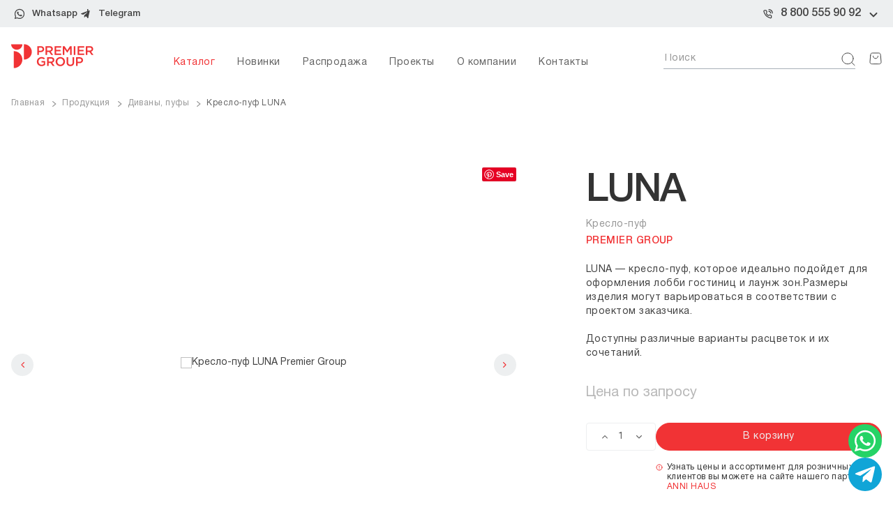

--- FILE ---
content_type: text/html; charset=UTF-8
request_url: https://premiergroup.moscow/item/luna
body_size: 9304
content:
<!doctype html>
<html>
<head>
    <title>Кресло-пуф LUNA Premier Group в Москве - Premier Group</title>
    <meta name="description" content="Купить кресло-пуф LUNA производства Premier Group в Москве. Диваны, пуфы в различных сочетаниях ткани и покраски от компании Premier Group.">
    <meta charset="utf-8">
    <!--[if IE]>
    <meta http-equiv='X-UA-Compatible' content='IE=edge,chrome=1'/><![endif]-->
    <meta name="author" content="SiluetStudio"/>
    <meta name="viewport" content="width=device-width,initial-scale=1"/>

    <!--Open Graph-->
    <meta property="og:title" content="Кресло-пуф LUNA Premier Group в Москве - Premier Group">
<meta property="og:description" content="Купить кресло-пуф LUNA производства Premier Group в Москве. Диваны, пуфы в различных сочетаниях ткани и покраски от компании Premier Group.">
<meta property="og:type" content="website">
<meta property="og:url" content="https://premiergroup.moscow/item/luna">


<meta property="og:image" content="https://premiergroup.moscow/files/items/2017_thumbnail2.jpg?1709574393">
<meta property="og:site_name" content="Premier Group - мебель для кафе и ресторанов">
    <!--Open Graph End-->

    <!--Schema.org-->
    
<script type="application/ld+json">
    {
    "@context": "https:\/\/schema.org",
    "@type": "Product",
    "name": "LUNA - Кресло-пуф",
    "description": "LUNA &mdash; кресло-пуф, которое идеально подойдет для оформления лобби гостиниц и лаунж зон.Размеры изделия могут варьироваться в соответствии с проектом заказчика.\r\nДоступны различные варианты расцветок и их сочетаний.",
    "image": "https:\/\/premiergroup.moscow\/files\/items\/2017_image.jpg",
    "url": "https:\/\/premiergroup.moscow\/item\/luna",
    "brand": {
        "@type": "Brand",
        "name": "Premier Group"
    },
    "offers": {
        "@type": "Offer",
        "availability": "http:\/\/schema.org\/InStock",
        "priceCurrency": "RUB",
        "price": "",
        "description": "Цена по запросу"
    }
}</script>
    <!--Schema.org End-->

            <link rel="shortcut icon" href="/favicon.ico"
              type="image/x-icon"/>
        <link rel="icon" href="/favicon.ico" type="image/x-icon"/>
                        
    <link href="https://premiergroup.moscow/item/luna" rel="canonical"/>
    <link rel="stylesheet" href="/build/css/style.css"/>

</head>

<body>
        <script type="text/javascript">
            var google_tag_params = {
                dynx_itemid: "2017",
                dynx_pagetype: "product",
            };
        </script>
    <!-- Yandex.Metrika counter -->
<script type="text/javascript" >
   (function(m,e,t,r,i,k,a){m[i]=m[i]||function(){(m[i].a=m[i].a||[]).push(arguments)};
   m[i].l=1*new Date();
   for (var j = 0; j < document.scripts.length; j++) {if (document.scripts[j].src === r) { return; }}
   k=e.createElement(t),a=e.getElementsByTagName(t)[0],k.async=1,k.src=r,a.parentNode.insertBefore(k,a)})
   (window, document, "script", "https://mc.yandex.ru/metrika/tag.js", "ym");

   ym(94399, "init", {
        clickmap:true,
        trackLinks:true,
        accurateTrackBounce:true,
        webvisor:true
   });
</script>
<noscript><div><img src="https://mc.yandex.ru/watch/94399" style="position:absolute; left:-9999px;" alt="" /></div></noscript>
<!-- /Yandex.Metrika counter --><!-- header -->
<header class="header">
    <div class="header__top">
        <div class="wrapper">
            <div class="contacts">
                <div class="contacts__socials">
                                            <div class="contacts__socials-item whatsapp">
                            <a href="https://wa.me/+79256329219"
                               rel="nofollow noopener" target="_blank" class="text-link protected-link disabled" tabindex="-1">
                                Whatsapp
                            </a>
                        </div>
                    
                                            <div class="contacts__socials-item tg">
                            <a href="https://t.me/premiergroupcompany"
                               rel="nofollow noopener" target="_blank" class="text-link protected-link disabled" tabindex="-1">
                                Telegram
                            </a>
                        </div>
                                    </div>

                <div class="contacts__phones">
                    
                    
                        <div class="contacts__phones-item contacts__phones-item_default">
                            <span class="text-link">Другие регионы — </span>
                            <a class="phone-link protected-link disabled" tabindex="-1"
                               href="tel:8 800 555 90 92"> 8 800 555 90 92</a>

                                                        <div class="contacts__phones-toggle"></div>
                                                    </div>

                    
                                        <div class="contacts__phones-dropdown">
                                                    <div class="contacts__phones-item">
                                <a href="//premiergroup.moscow/contacts/msk" class="text-link">Москва — </a>
                                <a href="tel:+7 499 753 06 57" class="phone-link protected-link disabled" tabindex="-1">+7 499 753 06 57</a>
                            </div>
                                                    <div class="contacts__phones-item">
                                <a href="//premiergroup.ru/contacts/spb" class="text-link">Санкт-Петербург — </a>
                                <a href="tel:+7 812 640 59 20" class="phone-link protected-link disabled" tabindex="-1">+7 812 640 59 20</a>
                            </div>
                                                    <div class="contacts__phones-item">
                                <a href="//premiergroup.ru/contacts/ekaterinburg" class="text-link">Екатеринбург — </a>
                                <a href="tel:+7 982 747 08 26" class="phone-link protected-link disabled" tabindex="-1">+7 982 747 08 26</a>
                            </div>
                                                    <div class="contacts__phones-item">
                                <a href="//premiergroup.ru/office_rubrics/contacts/slug:" class="text-link">Краснодар — </a>
                                <a href="tel:+7 928 211 90 91" class="phone-link protected-link disabled" tabindex="-1">+7 928 211 90 91</a>
                            </div>
                                                    <div class="contacts__phones-item">
                                <a href="//premiergroup.ru/office_rubrics/contacts/slug:" class="text-link"> Казахстан — </a>
                                <a href="tel:+7 706 406 77 58" class="phone-link protected-link disabled" tabindex="-1">+7 706 406 77 58</a>
                            </div>
                                            </div>

                                        
                </div>
            </div>
        </div>
    </div>
    <div class="header__bottom">
        <div class="wrapper">
            <div class="header__wrap">
                <div class="burger">
                    <span></span><span></span><span></span>
                </div>

                <a href="/"
                   class="logo">
                    <svg>
                        <use xlink:href="/img/new-design/icons/sprite.svg#logo-header"></use>
                    </svg>
                </a>

                <ul class="menu">
                    <li class="menu__item">
                        <a href="/catalog" class="current">Каталог</a>

                        <ul class="submenu">
                                                            <li class="submenu__item">
                                    <a href="/rubric/stulja">Стулья</a>
                                </li>

                                                            <li class="submenu__item">
                                    <a href="/rubric/kresla">Кресла</a>
                                </li>

                                                            <li class="submenu__item">
                                    <a href="/rubric/barnye">Барные стулья</a>
                                </li>

                                                            <li class="submenu__item">
                                    <a href="/rubric/Divany">Диваны, пуфы</a>
                                </li>

                                                            <li class="submenu__item">
                                    <a href="/rubric/stoleshnitsy">Столешницы</a>
                                </li>

                                                            <li class="submenu__item">
                                    <a href="/rubric/stoly">Столы</a>
                                </li>

                                                            <li class="submenu__item">
                                    <a href="/rubric/veshalki">Вешалки</a>
                                </li>

                                                        <li>
                                <a href="/type/mebel-dlya-konferencz-zalov-ofisov">Офисная мебель</a>
                            </li>
                        </ul>
                    </li>
                    <li class="menu__item">
                        <a href="/items/novelties">Новинки</a>
                    </li>
                    <li class="menu__item">
                        <a href="/sales">Распродажа</a>
                    </li>
                    <li class="menu__item">
                        <a href="/projects">Проекты</a>
                    </li>
                    <li class="menu__item">
                        <a href="/about-us">О
                            компании</a>
                    </li>

                    <!-- todo
                        Актиность этой страницы не работает
                    -->
                    <li class="menu__item">
                        <a href="/contacts">Контакты</a>
                    </li>
                </ul>

                <form action="/search"
                      class="search">
                    <label class="search__item">
                        <input type="text" name="query" placeholder="Поиск" class="input">
                    </label>
                    <button class="submit">
                        <svg>
                            <use xlink:href="/img/new-design/icons/sprite.svg#search"></use>
                        </svg>
                    </button>
                </form>

                
                <a href="/basket"
                   class="basket">
                    <svg>
                        <use xlink:href="/img/new-design/icons/sprite.svg#basket"></use>
                    </svg>
                                    </a>
            </div>
        </div>
    </div>
</header>

<div class="mmenu">
    <ul class="menu">
        <li class="menu__item">
            <a href="/catalog" class="current">Каталог</a>
            <div class="arrow"></div>
            <ul class="submenu">
                                    <li class="submenu__item">
                        <a href="/rubric/stulja">Стулья</a>
                    </li>

                                    <li class="submenu__item">
                        <a href="/rubric/kresla">Кресла</a>
                    </li>

                                    <li class="submenu__item">
                        <a href="/rubric/barnye">Барные стулья</a>
                    </li>

                                    <li class="submenu__item">
                        <a href="/rubric/Divany">Диваны, пуфы</a>
                    </li>

                                    <li class="submenu__item">
                        <a href="/rubric/stoleshnitsy">Столешницы</a>
                    </li>

                                    <li class="submenu__item">
                        <a href="/rubric/stoly">Столы</a>
                    </li>

                                    <li class="submenu__item">
                        <a href="/rubric/veshalki">Вешалки</a>
                    </li>

                                <!-- =============todo================
                    Этот элемент был на старом сайте. Не удалять -->
                <!-- <li>
                    <a href="/type/mebel-dlya-konferencz-zalov-ofisov">Офисная мебель</a>
                </li> -->
                <!-- ================================= -->
            </ul>
        </li>
        <li class="menu__item">
            <a href="/items/novelties">Новинки</a>
        </li>
        <li class="menu__item">
            <a href="/sales">Распродажа</a>
        </li>
        <li class="menu__item">
            <a href="/projects">Проекты</a>
        </li>
        <li class="menu__item">
            <a href="/about-us">О
                компании</a>
        </li>
        <li class="menu__item">
            <a href="/contacts">Контакты</a>
        </li>
    </ul>

    <form action="/search" class="search">
        <label class="search__item">
            <input type="text" name="query" placeholder="Поиск" class="input">
        </label>
        <button class="submit">
            <svg>
                <use xlink:href="/img/new-design/icons/sprite.svg#search"></use>
            </svg>
        </button>
    </form>

    <div class="contacts">
                    <div class="contacts__item phone">
                <a class="phone-link"
                   href="tel:+7 499 753 06 57">+7 499 753 06 57</a>
                <a class="text-link"
                   href="//premiergroup.moscow/contacts/msk">
                    Москва                </a>
            </div>
                    <div class="contacts__item phone">
                <a class="phone-link"
                   href="tel:+7 812 640 59 20">+7 812 640 59 20</a>
                <a class="text-link"
                   href="//premiergroup.ru/contacts/spb">
                    Санкт-Петербург                </a>
            </div>
                    <div class="contacts__item phone">
                <a class="phone-link"
                   href="tel:+7 982 747 08 26">+7 982 747 08 26</a>
                <a class="text-link"
                   href="//premiergroup.ru/contacts/ekaterinburg">
                    Екатеринбург                </a>
            </div>
                    <div class="contacts__item phone">
                <a class="phone-link"
                   href="tel:+7 928 211 90 91">+7 928 211 90 91</a>
                <a class="text-link"
                   href="//premiergroup.ru/office_rubrics/contacts/slug:">
                    Краснодар                </a>
            </div>
                    <div class="contacts__item phone">
                <a class="phone-link"
                   href="tel:+7 706 406 77 58">+7 706 406 77 58</a>
                <a class="text-link"
                   href="//premiergroup.ru/office_rubrics/contacts/slug:">
                     Казахстан                </a>
            </div>
                    <div class="contacts__item phone">
                <a class="phone-link"
                   href="tel:8 800 555 90 92">8 800 555 90 92</a>
                <a class="text-link"
                   >
                    Другие регионы                </a>
            </div>
            </div>
</div><!-- header end -->
<!-- content -->
<main role="main">
    <div class="wrapper">
    <!-- breadcrumbs -->
    <div class="breadcrumbs" itemscope itemtype="http://schema.org/BreadcrumbList">
        <ol>
                        <li itemprop="itemListElement" itemscope itemtype="http://schema.org/ListItem">
                <a itemprop="item"
                   href="/"><span
                            itemprop="name">Главная</span></a>
                <meta itemprop="position" content="1"/>            </li>

            <li itemprop="itemListElement" itemscope itemtype="http://schema.org/ListItem">
                <a itemprop="item"
                   href="/catalog"><span
                            itemprop="name">Продукция</span></a>
                <meta itemprop="position" content="2"/>            </li>

                            <li itemprop="itemListElement" itemscope itemtype="http://schema.org/ListItem">
                    <a itemprop="item" href="/rubric/Divany"><span
                                itemprop="name">Диваны, пуфы</span></a>
                    <meta itemprop="position" content="3"/>                </li>

                        <li itemprop="itemListElement" itemscope itemtype="http://schema.org/ListItem">
                <span itemprop="name">Кресло-пуф LUNA</span>
                <meta itemprop="position" content="4"/>
            </li>
        </ol>
    </div>
    <!-- breadcrumbs end -->
</div>

<div class="catalog-detail">
    <div class="wrapper">
        <div class="catalog-detail__intro">
            <div class="catalog-detail__slider">
                <div class="slider">
                                            <div class="slider__item" data-trigger="gallery">
                            <span class="pin-button"><a href="https://www.pinterest.com/pin/create/button/?url=https%3A%2F%2Fpremiergroup.moscow%2Fitem%2Fluna&amp;media=https%3A%2F%2Fpremiergroup.moscow%2Ffiles%2Fitems%2F2017_thumbnail2.jpg%3F1709574393&amp;description=%D0%9A%D1%80%D0%B5%D1%81%D0%BB%D0%BE-%D0%BF%D1%83%D1%84+LUNA+Premier+Group" data-pin-do="buttonPin" data-pin-save="true"></a></span>                            <img src="/files/items/2017_thumbnail2.jpg?1709574393"
                                 alt="Кресло-пуф LUNA Premier Group"/>
                        </div>
                                                                <div class="slider__item" data-trigger="gallery">
                            <span class="pin-button"><a href="https://www.pinterest.com/pin/create/button/?url=https%3A%2F%2Fpremiergroup.moscow%2Fitem%2Fluna&amp;media=https%3A%2F%2Fpremiergroup.moscow%2Ffiles%2Fattachment_images%2F4428_thumbnail2.jpg%3F1709574404&amp;description=%D0%9A%D1%80%D0%B5%D1%81%D0%BB%D0%BE-%D0%BF%D1%83%D1%84+LUNA+Premier+Group" data-pin-do="buttonPin" data-pin-save="true"></a></span>                            <img src="/files/attachment_images/4428_thumbnail2.jpg?1709574404"
                                 alt="Кресло-пуф LUNA Premier Group"/>
                        </div>
                                            <div class="slider__item" data-trigger="gallery">
                            <span class="pin-button"><a href="https://www.pinterest.com/pin/create/button/?url=https%3A%2F%2Fpremiergroup.moscow%2Fitem%2Fluna&amp;media=https%3A%2F%2Fpremiergroup.moscow%2Ffiles%2Fattachment_images%2F4429_thumbnail2.jpg%3F1709574417&amp;description=%D0%9A%D1%80%D0%B5%D1%81%D0%BB%D0%BE-%D0%BF%D1%83%D1%84+LUNA+Premier+Group" data-pin-do="buttonPin" data-pin-save="true"></a></span>                            <img src="/files/attachment_images/4429_thumbnail2.jpg?1709574417"
                                 alt="Кресло-пуф LUNA Premier Group"/>
                        </div>
                                            <div class="slider__item" data-trigger="gallery">
                            <span class="pin-button"><a href="https://www.pinterest.com/pin/create/button/?url=https%3A%2F%2Fpremiergroup.moscow%2Fitem%2Fluna&amp;media=https%3A%2F%2Fpremiergroup.moscow%2Ffiles%2Fattachment_images%2F4427_thumbnail2.jpg%3F1709574349&amp;description=%D0%9A%D1%80%D0%B5%D1%81%D0%BB%D0%BE-%D0%BF%D1%83%D1%84+LUNA+Premier+Group" data-pin-do="buttonPin" data-pin-save="true"></a></span>                            <img src="/files/attachment_images/4427_thumbnail2.jpg?1709574349"
                                 alt="Кресло-пуф LUNA Premier Group"/>
                        </div>
                                            <div class="slider__item" data-trigger="gallery">
                            <span class="pin-button"><a href="https://www.pinterest.com/pin/create/button/?url=https%3A%2F%2Fpremiergroup.moscow%2Fitem%2Fluna&amp;media=https%3A%2F%2Fpremiergroup.moscow%2Ffiles%2Fattachment_images%2F2638_thumbnail2.jpg%3F1693400792&amp;description=%D0%9A%D1%80%D0%B5%D1%81%D0%BB%D0%BE-%D0%BF%D1%83%D1%84+LUNA+Premier+Group" data-pin-do="buttonPin" data-pin-save="true"></a></span>                            <img src="/files/attachment_images/2638_thumbnail2.jpg?1693400792"
                                 alt="Кресло-пуф LUNA Premier Group"/>
                        </div>
                                            <div class="slider__item" data-trigger="gallery">
                            <span class="pin-button"><a href="https://www.pinterest.com/pin/create/button/?url=https%3A%2F%2Fpremiergroup.moscow%2Fitem%2Fluna&amp;media=https%3A%2F%2Fpremiergroup.moscow%2Ffiles%2Fattachment_images%2F4066_thumbnail2.jpeg%3F1702642774&amp;description=%D0%9A%D1%80%D0%B5%D1%81%D0%BB%D0%BE-%D0%BF%D1%83%D1%84+LUNA+Premier+Group" data-pin-do="buttonPin" data-pin-save="true"></a></span>                            <img src="/files/attachment_images/4066_thumbnail2.jpeg?1702642774"
                                 alt="Кресло-пуф LUNA Premier Group"/>
                        </div>
                                            <div class="slider__item" data-trigger="gallery">
                            <span class="pin-button"><a href="https://www.pinterest.com/pin/create/button/?url=https%3A%2F%2Fpremiergroup.moscow%2Fitem%2Fluna&amp;media=https%3A%2F%2Fpremiergroup.moscow%2Ffiles%2Fattachment_images%2F4067_thumbnail2.jpeg%3F1702642780&amp;description=%D0%9A%D1%80%D0%B5%D1%81%D0%BB%D0%BE-%D0%BF%D1%83%D1%84+LUNA+Premier+Group" data-pin-do="buttonPin" data-pin-save="true"></a></span>                            <img src="/files/attachment_images/4067_thumbnail2.jpeg?1702642780"
                                 alt="Кресло-пуф LUNA Premier Group"/>
                        </div>
                                    </div>

                                    <div class="slider-nav">
                                                    <div class="slider-nav__item">
                                <img
                                     src="/files/items/2017_thumbnail3.jpg?1709574393"
                                     alt="Кресло-пуф LUNA Premier Group">
                            </div>
                                                                            <div class="slider-nav__item">
                                <img src="/files/attachment_images/4428_thumbnail.jpg?1709574404"
                                     alt="Кресло-пуф LUNA Premier Group">
                            </div>
                                                    <div class="slider-nav__item">
                                <img src="/files/attachment_images/4429_thumbnail.jpg?1709574416"
                                     alt="Кресло-пуф LUNA Premier Group">
                            </div>
                                                    <div class="slider-nav__item">
                                <img src="/files/attachment_images/4427_thumbnail.jpg?1709574349"
                                     alt="Кресло-пуф LUNA Premier Group">
                            </div>
                                                    <div class="slider-nav__item">
                                <img src="/files/attachment_images/2638_thumbnail.jpg?1693400792"
                                     alt="Кресло-пуф LUNA Premier Group">
                            </div>
                                                    <div class="slider-nav__item">
                                <img src="/files/attachment_images/4066_thumbnail.jpeg?1702642772"
                                     alt="Кресло-пуф LUNA Premier Group">
                            </div>
                                                    <div class="slider-nav__item">
                                <img src="/files/attachment_images/4067_thumbnail.jpeg?1702642778"
                                     alt="Кресло-пуф LUNA Premier Group">
                            </div>
                                            </div>

                    <div class="sliderscroll">
                        <div class="line"></div>
                        <div class="fill"></div>
                    </div>
                            </div>
            <div class="catalog-detail__info">
                <h1 class="title">
                    LUNA                    <span> Кресло-пуф </span>
                </h1>

                                    <h2 class="subtitle">
                        Premier Group                    </h2>
                
                                    <div class="description">
                        <div class="wysiwyg">
                            <p>LUNA &mdash; кресло-пуф, которое идеально подойдет для оформления лобби гостиниц и лаунж зон.Размеры изделия могут варьироваться в соответствии с проектом заказчика.</p>
<p>Доступны различные варианты расцветок и их сочетаний.</p>                        </div>
                    </div>
                
                <!-- БЛОК ЦЕН -->

                                <!-- Вариант цены ПО ЗАПРОСУ -->
                <div class="prices">
                    <span class="value value_request">Цена по запросу</span>
                </div>
                <!-- ======= -->
                
                <div class="action">
                    <div class="count js-count">
                        <div class="count__arrow more"></div>
                        <input type="text" value="1" readonly>
                        <div class="count__arrow less"></div>
                    </div>

                    <div class="order">
                        <button class="order__buy "
                                type="button"
                                id="add-to-cart-2017"
                                data-id="2017"
                                data-action="/items/check-product-in-select/2017"
                        >
                            <span>В корзину</span>
                        </button>
                        <div class="order__attention">
                            Узнать цены и ассортимент для розничных клиентов вы можете на сайте нашего партнера <a
                                    href="https://annihaus.ru/?utm_source=premierdecor&utm_medium=referral&utm_campaign=retail"
                                    target="_blank">ANNI HAUS</a>
                        </div>
                    </div>
                </div>


                <div class="files mob-hidden">
                    
                                            <a href="/files/items/files/2017_file_2.pdf" download
                           class="files__item">
                            <svg width="22" height="12">
                                <use xlink:href="/img/new-design/icons/sprite.svg#link"></use>
                            </svg>
                            Каталог тканей
                            <span class="ext">Pdf</span>
                        </a>
                                    </div>

                            </div>
        </div>

        <div class="catalog-detail__chars">

            <div class="plate">
                <div class="plate__title">Технические характеристики</div>
                <div class="plate__chars">
                                            <div class="item">
                            Высота дивана, мм                            <span>700</span>
                        </div>
                                            <div class="item">
                            Длина дивана, мм                            <span>1050</span>
                        </div>
                                            <div class="item">
                            Глубина дивана, мм                            <span>700</span>
                        </div>
                                            <div class="item">
                            Высота посадки, мм                            <span>370</span>
                        </div>
                                    </div>

                <div class="plate__descr">
                    Размеры, указанные на сайте, носят информационный характер и могут отличаться от реальных размеров изделия
                </div>
            </div>

            <div class="plate">
                <div class="plate__title">Фотографии и 3Д модели</div>

                <div class="plate__text">
                    Фото в высоком разрешении, 3D модели, а также условия сотрудничества вы можете запросить у наших
                    менеджеров
                </div>

                <div class="plate__social">
                                            <a href="https://t.me/+79219862728" target="_blank" rel="nofollow">
                            <svg>
                                <use xlink:href="/img/new-design/icons/sprite.svg#tg"></use>
                            </svg>
                        </a>
                    
                                            <a href="https://wa.me/+79256329219" target="_blank"
                           rel="nofollow">
                            <svg>
                                <use xlink:href="/img/new-design/icons/sprite.svg#wa"></use>
                            </svg>
                        </a>
                                    </div>
            </div>

                            <div class="plate">
                    <div class="plate__title">Варианты применения</div>

                    <div class="plate__links">
                                                    <a href="/type/mebel-dlya-hollov-vestibyulej-obshhestvennyh-zon">
                                Холлы и общественные зоны                             </a>
                                                    <a href="/type/mebel-dlya-gostinicz-i-otelej">
                                Гостиницы и апарт-отели                             </a>
                                                    <a href="/type/ofisnye-stulya-i-kresla-dlya-peregovornoj">
                                Переговорная комната                            </a>
                                            </div>
                </div>
                    </div>

        <!--        -->        <div class="catalog-detail__files desk-hidden">
            <div class="files">
                <a href="javascript:;" download class="files__item">
                    <svg width="14" height="14">
                        <use xlink:href="/img/new-design/icons/sprite.svg#download"></use>
                    </svg>
                    Каталог покрасок
                    <span class="ext"></span>
                </a>

                <a href="javascript:;" download class="files__item">
                    <svg width="22" height="12">
                        <use xlink:href="/img/new-design/icons/sprite.svg#link"></use>
                    </svg>
                    Каталог тканей
                    <span class="ext">Pdf</span>
                </a>
            </div>

        </div>

        <!-- Коллекция -->
        
                    <!-- Вам также может понравиться -->
            <div class="main-special">
                <div class="main-special__block">
                    <div class="main-special__title">
                        <h2>Вам также может понравиться</h2>
                    </div>

                    <div class="main-special__wrap">
                                                    <div class="item">
                                <div class="item__basket "
                                        id="add-to-cart-2442"
                                        data-action="/items/check-product-in-select/2442">
                                    <svg>
                                        <use xlink:href="/img/new-design/icons/sprite.svg#bag"></use>
                                    </svg>
                                </div>
                                                                <a href="/item/nappa-2442"
                                    class="item__image">
                                                                            <img src="/files/items/2442_image.png?1752591333" alt="Пуф - Nappa">
                                                                    </a>

                                <div class="item__content">

                                    <!-- БЛОК ЦЕН -->
                                                                            <!-- Вариант цены -->
                                        <div class="item__prices">
                                            <span class="prefix">
                                                от
                                            </span>
                                                                                        <span class="value value_new"><span
                                                        class="js-split-price">37 250</span> ₽</span>
                                        </div>
                                                                        <!-- БЛОК ЦЕН КОНЕЦ -->


                                    <a href="/item/nappa-2442"
                                        class="item__name">
                                        Пуф <span>Nappa</span>
                                    </a>
                                </div>
                            </div>
                                                    <div class="item">
                                <div class="item__basket "
                                        id="add-to-cart-1808"
                                        data-action="/items/check-product-in-select/1808">
                                    <svg>
                                        <use xlink:href="/img/new-design/icons/sprite.svg#bag"></use>
                                    </svg>
                                </div>
                                                                <a href="/item/pop-corn-1808"
                                    class="item__image">
                                                                            <img src="/files/items/1808_image.jpg?1693400943" alt="Диван - POP CORN">
                                                                    </a>

                                <div class="item__content">

                                    <!-- БЛОК ЦЕН -->
                                                                            <!-- Вариант цены ПО ЗАПРОСУ -->
                                        <div class="item__prices">
                                            <span class="value value_request">Цена по запросу</span>
                                        </div>
                                        <!-- =============== -->
                                                                        <!-- БЛОК ЦЕН КОНЕЦ -->


                                    <a href="/item/pop-corn-1808"
                                        class="item__name">
                                        Диван <span>POP CORN</span>
                                    </a>
                                </div>
                            </div>
                                                    <div class="item">
                                <div class="item__basket "
                                        id="add-to-cart-2228"
                                        data-action="/items/check-product-in-select/2228">
                                    <svg>
                                        <use xlink:href="/img/new-design/icons/sprite.svg#bag"></use>
                                    </svg>
                                </div>
                                                                <a href="/item/Character"
                                    class="item__image">
                                                                            <img src="/files/items/2228_image.jpg?1702643937" alt="Кресло - Character">
                                                                    </a>

                                <div class="item__content">

                                    <!-- БЛОК ЦЕН -->
                                                                            <!-- Вариант цены ПО ЗАПРОСУ -->
                                        <div class="item__prices">
                                            <span class="value value_request">Цена по запросу</span>
                                        </div>
                                        <!-- =============== -->
                                                                        <!-- БЛОК ЦЕН КОНЕЦ -->


                                    <a href="/item/Character"
                                        class="item__name">
                                        Кресло <span>Character</span>
                                    </a>
                                </div>
                            </div>
                                            </div>
                </div>
            </div>
            </div>

    <div class="catalog-detail__help">
        <div class="wrapper">
            <div class="content">
                                    <h2 class="content__title">Остались вопросы?</h2>
                
                                    <p>Обращайтесь к менеджерам магазина за профессиональной поддержкой и консультацией для вашего дизайн-проекта</p>
                
                <div class="content__links">
                                            <a href="https://t.me/premiergroupcompany" rel="nofollow" target="_blank">
                            <svg>
                                <use xlink:href="/img/new-design/icons/sprite.svg#tg"></use>
                            </svg>
                        </a>
                    
                                            <a href="https://api.whatsapp.com/send?phone=+79256329219"
                            rel="nofollow" target="_blank">
                            <svg>
                                <use xlink:href="/img/new-design/icons/sprite.svg#wa"></use>
                            </svg>
                        </a>
                                    </div>
            </div>
        </div>
    </div>

    <div class="modal-container" data-modal="gallery">
        <div class="modal-container__wrap">
            <div class="modal">
                <div class="modal__head">
                    <div class="close"></div>
                </div>

                <div class="modal__content">
                    <div class="gallery">
                                                    <div class="item">
                                <div class="item__image">
                                    <img src="/files/items/2017_thumbnail2.jpg?1709574393" alt="Кресло-пуф LUNA Premier Group"/>
                                </div>
                            </div>
                                                                            <div class="item">
                                <div class="item__image">
                                    <img src="/files/attachment_images/4428_thumbnail2.jpg?1709574404" alt="Кресло-пуф LUNA Premier Group"/>
                                </div>
                            </div>
                                                    <div class="item">
                                <div class="item__image">
                                    <img src="/files/attachment_images/4429_thumbnail2.jpg?1709574417" alt="Кресло-пуф LUNA Premier Group"/>
                                </div>
                            </div>
                                                    <div class="item">
                                <div class="item__image">
                                    <img src="/files/attachment_images/4427_thumbnail2.jpg?1709574349" alt="Кресло-пуф LUNA Premier Group"/>
                                </div>
                            </div>
                                                    <div class="item">
                                <div class="item__image">
                                    <img src="/files/attachment_images/2638_thumbnail2.jpg?1693400792" alt="Кресло-пуф LUNA Premier Group"/>
                                </div>
                            </div>
                                                    <div class="item">
                                <div class="item__image">
                                    <img src="/files/attachment_images/4066_thumbnail2.jpeg?1702642774" alt="Кресло-пуф LUNA Premier Group"/>
                                </div>
                            </div>
                                                    <div class="item">
                                <div class="item__image">
                                    <img src="/files/attachment_images/4067_thumbnail2.jpeg?1702642780" alt="Кресло-пуф LUNA Premier Group"/>
                                </div>
                            </div>
                                            </div>

                    <div class="gallery__sliderscroll">
                        <div class="line"></div>
                        <div class="fill"></div>
                    </div>
                </div>
            </div>
        </div>
    </div>
</main>
<!-- content end -->

<!-- footer -->
<footer class="footer">
    <div class="wrapper">
        <div class="footer__top">
            <div class="footer__wrap">
                <a href="/" class="logo">
                    <svg>
                        <use xlink:href="/img/new-design/icons/sprite.svg#logo-header"></use>
                    </svg>
                </a>

                <div class="social">
                    <a href="mailto:info@premiergroup.ru" class="social__link protected-link disabled" tabindex="-1">info@premiergroup.ru</a>

                    <div class="social__wrap">
                                                    <a class="social__item protected-link disabled" tabindex="-1" href="https://vk.com/public211225662" target="_blank"
                               rel="nofollow">
                                <svg>
                                    <use xlink:href="/img/new-design/icons/sprite.svg#vk"></use>
                                </svg>
                            </a>
                        
                                                    <a class="social__item protected-link disabled" tabindex="-1" href="https://t.me/premiergroupcompany" target="_blank"
                               rel="nofollow">
                                <svg>
                                    <use xlink:href="/img/new-design/icons/sprite.svg#tg"></use>
                                </svg>
                            </a>
                        
                                                    <a class="social__item protected-link disabled" tabindex="-1" href="https://wa.me/+79256329219"
                               target="_blank"
                               rel="nofollow">
                                <svg>
                                    <use xlink:href="/img/new-design/icons/sprite.svg#wa"></use>
                                </svg>
                            </a>
                        
                    </div>
                </div>

                <div class="address">
                                            <div class="item">
                            <div class="item__name">
                                МОСКВА                            </div>
                            <div class="item__links">
                                <a href="tel:+74997530657">+7 (499) 753 06 57</a> <a href="tel:+7495 6402411">+7 (495) 640 24 11</a>                                <span>Москва, ул. Гастелло 39</span>
                            </div>
                        </div>
                                            <div class="item">
                            <div class="item__name">
                                САНКТ-ПЕТЕРБУРГ                            </div>
                            <div class="item__links">
                                <a href="tel:+78126405920">+7 (812) 640 59 20</a> <a href="tel:+78126405921">+7 (812) 640 59 21</a>                                <span>Санкт-Петербург, ул Кантемировская д.2, пом. 104</span>
                            </div>
                        </div>
                                            <div class="item">
                            <div class="item__name">
                                ЕКАТЕРИНБУРГ                            </div>
                            <div class="item__links">
                                <a href="tel:+79827470826">+7 (982) 747 08 26</a> <a href="tel:+79218895782">+7 (921) 889 57 82</a>                                 <span>Екатеринбург, Дизайн-центр Галерея 11, ул. Студенческая, 11, оф. 328</span>
                            </div>
                        </div>
                                            <div class="item">
                            <div class="item__name">
                                КРАСНОДАР                            </div>
                            <div class="item__links">
                                +7 928 211 90 91                                <span></span>
                            </div>
                        </div>
                                            <div class="item">
                            <div class="item__name">
                                 КАЗАХСТАН                            </div>
                            <div class="item__links">
                                +7 706 406 77 58                                <span></span>
                            </div>
                        </div>
                                    </div>

            </div>
        </div>

        <div class="footer__bottom">
            <div class="copyright"><span>&copy;</span> Интернет-магазин мебели для кафе и ресторанов - Premier Group,
                2015 - 2026</div>
            <div class="siluet">
                <p>Веб-студия «Силуэт»: <a target="_blank" href="https://siluet.studio/">создание <br/> и продвижение сайтов</a></p>
            </div>

            <div class="links">
                <a class="sitemap_link"
                   href="/sitemap">Карта
                    сайта</a>

                <a class="sitemap_link"
                   href="/about-us">О нас</a>

                <a class="sitemap_link"
                   href="/privacy-policy">Политика
                    конфиденциальности</a>
            </div>
        </div>
    </div>

</footer>

<div class="bottom-fixed">
            <a href="https://wa.me/+79256329219" target="_blank"
           class="bottom-fixed__link whatsapp protected-link disabled" tabindex="-1"></a>
                <a href="https://t.me/+79219862728" target="_blank"
           class="bottom-fixed__link tg protected-link disabled" tabindex="-1"></a>
    </div>
<!-- footer end -->
<!-- <div class="bottom-fixed-container">
    <a href="https://wa.me/79254605402" class="whatsapp-link-on-top" target="_blank">
            <svg class="icon-whatsapp-svg" xmlns="http://www.w3.org/2000/svg" id="Bold" enable-background="new 0 0 24 24" height="512" viewBox="0 0 24 24" width="512">
            <path fill="#fff" d="m17.507 14.307-.009.075c-2.199-1.096-2.429-1.242-2.713-.816-.197.295-.771.964-.944 1.162-.175.195-.349.21-.646.075-.3-.15-1.263-.465-2.403-1.485-.888-.795-1.484-1.77-1.66-2.07-.293-.506.32-.578.878-1.634.1-.21.049-.375-.025-.524-.075-.15-.672-1.62-.922-2.206-.24-.584-.487-.51-.672-.51-.576-.05-.997-.042-1.368.344-1.614 1.774-1.207 3.604.174 5.55 2.714 3.552 4.16 4.206 6.804 5.114.714.227 1.365.195 1.88.121.574-.091 1.767-.721 2.016-1.426.255-.705.255-1.29.18-1.425-.074-.135-.27-.21-.57-.345z"></path>
            <path fill="#fff" d="m20.52 3.449c-7.689-7.433-20.414-2.042-20.419 8.444 0 2.096.549 4.14 1.595 5.945l-1.696 6.162 6.335-1.652c7.905 4.27 17.661-1.4 17.665-10.449 0-3.176-1.24-6.165-3.495-8.411zm1.482 8.417c-.006 7.633-8.385 12.4-15.012 8.504l-.36-.214-3.75.975 1.005-3.645-.239-.375c-4.124-6.565.614-15.145 8.426-15.145 2.654 0 5.145 1.035 7.021 2.91 1.875 1.859 2.909 4.35 2.909 6.99z"></path>
            </svg>
    </a>
</div> -->

<!-- JavaScript at the bottom for fast page loading -->


<script src="https://www.google.com/recaptcha/api.js"></script>
<script async defer src="//assets.pinterest.com/js/pinit.js"></script>
<script src="/build/js/script.js"></script>

 <script>
   function onSubmit(token) {
     document.querySelector('.guarded').submit();
   }
 </script>

<!-- <script type="text/javascript" src="/js/jquery-ready-professional.js"></script> -->


<!-- <div class="allwhite"></div><div id="register_modal" class="modal modal-flex">
    <div class="modal-content">
        <div class="wr">
            <span class="info" data-info=""></span>            <div class="form">
                <button type="button" class="close" ><img src="/img/close.png"></button>
                <p class="hd">
                    <span class="login_tab tab-control active" data-tab="login">Вход</span>
                    &nbsp;&nbsp;/&nbsp;&nbsp;
                    <span class="register_tab tab-control" data-tab="reg">Регистрация</span>
                </p>
                <form action="/accounts/login" method="POST" data-tab="login" data-form-noscroll>
                    <div class="input">
                        <label data-for="email">E-mail <span>*</span></label>
                        <input name="email" type="text" />
                    </div>
                    <div class="input">
                        <label data-for="password">Пароль <span>*</span></label>
                        <input name="password" type="password" />
                    </div>
                    <div class="row" style="margin-top: 35px">
                        <div class="col-xs-12 col-sm-6">
                            <input type="submit" class="btn_enter" value="Войти" />
                        </div>
                        <div class="col-xs-12 col-sm-6 float-right">
                            <a href="/professional/recovery" class="forgot_password">Забыли пароль?</a>
                        </div>
                    </div>    
                </form> 
                <form action="/accounts/registration" method="POST" data-tab="reg" data-form-noscroll>
                    <div class="input">
                        <label data-for="name">Ваше имя <span>*</span></label>
                        <input name="name" type="text" />
                    </div>
                    <div class="input">
                        <label data-for="email">E-mail <span>*</span></label>
                        <input name="email" type="text" />
                    </div>
                    <div class="input">
                        <label data-for="password">Пароль <span>*</span></label>
                        <input name="password" type="password" />
                    </div>
                    <div class="input">
                        <label data-for="password_repeat">Повторите пароль <span>*</span></label>
                        <input name="password_repeat" type="password" />
                    </div>
                    
                    <div class="chk">
                        <input type="checkbox" id="politic" name="agree">
                        <label for="politic">Согласен с <a href="/privacy-policy" target="_blank">Политикой конфиденциальности</a> <span>*</span></label>
                                            </div>
                    <div class="input" style="margin-top: 35px">
                        <input type="submit" class="btn_enter" value="Зарегистрироваться" />
                    </div>
                </form>
            </div>
            <div class="pro__or">
                <span>или</span>
            </div>
            <div class="pro__socials">
                <a href="https://oauth.vk.com/authorize?client_id=3178128&scope=offline&redirect_uri=https://premiergroup.moscow/accounts/login_vk&response_type=code" class="pro__socials_item">
                    <div class="pro__socials_image">
                        <img src="/img/pro_vk.png" alt="" />
                    </div>
                    — Вконтакте
                </a>
                <a href="https://www.facebook.com/dialog/oauth?client_id=352847924804680&redirect_uri=https://premiergroup.moscow/accounts/login_fb&response_type=code" class="pro__socials_item">
                    <div class="pro__socials_image">
                        <img src="/img/pro_fb.png" alt="" />
                    </div>
                    — Facebook
                </a>
            </div>
        </div>
    </div>
</div> -->
<!-- Prompt IE 6 users to install Chrome Frame. Remove this if you want to support IE 6.
    chromium.org/developers/how-tos/chrome-frame-getting-started -->
<!--[if lt IE 7 ]>
<script>window.attachEvent('onload', function () {
    CFInstall.check({mode: 'overlay'})
})</script>
<![endif]-->
</body>
</html>


--- FILE ---
content_type: application/javascript
request_url: https://premiergroup.moscow/build/js/script.js
body_size: 49941
content:
var Vn=typeof globalThis<"u"?globalThis:typeof window<"u"?window:typeof global<"u"?global:typeof self<"u"?self:{};function Gn(q){return q&&q.__esModule&&Object.prototype.hasOwnProperty.call(q,"default")?q.default:q}var Wi={exports:{}};/*!
 * jQuery JavaScript Library v3.7.1
 * https://jquery.com/
 *
 * Copyright OpenJS Foundation and other contributors
 * Released under the MIT license
 * https://jquery.org/license
 *
 * Date: 2023-08-28T13:37Z
 */(function(q){(function(A,v){q.exports=A.document?v(A,!0):function(b){if(!b.document)throw new Error("jQuery requires a window with a document");return v(b)}})(typeof window<"u"?window:Vn,function(A,v){var b=[],i=Object.getPrototypeOf,r=b.slice,d=b.flat?function(e){return b.flat.call(e)}:function(e){return b.concat.apply([],e)},c=b.push,f=b.indexOf,S={},C=S.toString,j=S.hasOwnProperty,_=j.toString,ee=_.call(Object),I={},D=function(t){return typeof t=="function"&&typeof t.nodeType!="number"&&typeof t.item!="function"},W=function(t){return t!=null&&t===t.window},M=A.document,X={type:!0,src:!0,nonce:!0,noModule:!0};function F(e,t,n){n=n||M;var o,a,l=n.createElement("script");if(l.text=e,t)for(o in X)a=t[o]||t.getAttribute&&t.getAttribute(o),a&&l.setAttribute(o,a);n.head.appendChild(l).parentNode.removeChild(l)}function oe(e){return e==null?e+"":typeof e=="object"||typeof e=="function"?S[C.call(e)]||"object":typeof e}var se="3.7.1",te=/HTML$/i,s=function(e,t){return new s.fn.init(e,t)};s.fn=s.prototype={jquery:se,constructor:s,length:0,toArray:function(){return r.call(this)},get:function(e){return e==null?r.call(this):e<0?this[e+this.length]:this[e]},pushStack:function(e){var t=s.merge(this.constructor(),e);return t.prevObject=this,t},each:function(e){return s.each(this,e)},map:function(e){return this.pushStack(s.map(this,function(t,n){return e.call(t,n,t)}))},slice:function(){return this.pushStack(r.apply(this,arguments))},first:function(){return this.eq(0)},last:function(){return this.eq(-1)},even:function(){return this.pushStack(s.grep(this,function(e,t){return(t+1)%2}))},odd:function(){return this.pushStack(s.grep(this,function(e,t){return t%2}))},eq:function(e){var t=this.length,n=+e+(e<0?t:0);return this.pushStack(n>=0&&n<t?[this[n]]:[])},end:function(){return this.prevObject||this.constructor()},push:c,sort:b.sort,splice:b.splice},s.extend=s.fn.extend=function(){var e,t,n,o,a,l,u=arguments[0]||{},g=1,h=arguments.length,m=!1;for(typeof u=="boolean"&&(m=u,u=arguments[g]||{},g++),typeof u!="object"&&!D(u)&&(u={}),g===h&&(u=this,g--);g<h;g++)if((e=arguments[g])!=null)for(t in e)o=e[t],!(t==="__proto__"||u===o)&&(m&&o&&(s.isPlainObject(o)||(a=Array.isArray(o)))?(n=u[t],a&&!Array.isArray(n)?l=[]:!a&&!s.isPlainObject(n)?l={}:l=n,a=!1,u[t]=s.extend(m,l,o)):o!==void 0&&(u[t]=o));return u},s.extend({expando:"jQuery"+(se+Math.random()).replace(/\D/g,""),isReady:!0,error:function(e){throw new Error(e)},noop:function(){},isPlainObject:function(e){var t,n;return!e||C.call(e)!=="[object Object]"?!1:(t=i(e),t?(n=j.call(t,"constructor")&&t.constructor,typeof n=="function"&&_.call(n)===ee):!0)},isEmptyObject:function(e){var t;for(t in e)return!1;return!0},globalEval:function(e,t,n){F(e,{nonce:t&&t.nonce},n)},each:function(e,t){var n,o=0;if(ce(e))for(n=e.length;o<n&&t.call(e[o],o,e[o])!==!1;o++);else for(o in e)if(t.call(e[o],o,e[o])===!1)break;return e},text:function(e){var t,n="",o=0,a=e.nodeType;if(!a)for(;t=e[o++];)n+=s.text(t);return a===1||a===11?e.textContent:a===9?e.documentElement.textContent:a===3||a===4?e.nodeValue:n},makeArray:function(e,t){var n=t||[];return e!=null&&(ce(Object(e))?s.merge(n,typeof e=="string"?[e]:e):c.call(n,e)),n},inArray:function(e,t,n){return t==null?-1:f.call(t,e,n)},isXMLDoc:function(e){var t=e&&e.namespaceURI,n=e&&(e.ownerDocument||e).documentElement;return!te.test(t||n&&n.nodeName||"HTML")},merge:function(e,t){for(var n=+t.length,o=0,a=e.length;o<n;o++)e[a++]=t[o];return e.length=a,e},grep:function(e,t,n){for(var o,a=[],l=0,u=e.length,g=!n;l<u;l++)o=!t(e[l],l),o!==g&&a.push(e[l]);return a},map:function(e,t,n){var o,a,l=0,u=[];if(ce(e))for(o=e.length;l<o;l++)a=t(e[l],l,n),a!=null&&u.push(a);else for(l in e)a=t(e[l],l,n),a!=null&&u.push(a);return d(u)},guid:1,support:I}),typeof Symbol=="function"&&(s.fn[Symbol.iterator]=b[Symbol.iterator]),s.each("Boolean Number String Function Array Date RegExp Object Error Symbol".split(" "),function(e,t){S["[object "+t+"]"]=t.toLowerCase()});function ce(e){var t=!!e&&"length"in e&&e.length,n=oe(e);return D(e)||W(e)?!1:n==="array"||t===0||typeof t=="number"&&t>0&&t-1 in e}function B(e,t){return e.nodeName&&e.nodeName.toLowerCase()===t.toLowerCase()}var Re=b.pop,at=b.sort,We=b.splice,re="[\\x20\\t\\r\\n\\f]",De=new RegExp("^"+re+"+|((?:^|[^\\\\])(?:\\\\.)*)"+re+"+$","g");s.contains=function(e,t){var n=t&&t.parentNode;return e===n||!!(n&&n.nodeType===1&&(e.contains?e.contains(n):e.compareDocumentPosition&&e.compareDocumentPosition(n)&16))};var Ye=/([\0-\x1f\x7f]|^-?\d)|^-$|[^\x80-\uFFFF\w-]/g;function Fe(e,t){return t?e==="\0"?"�":e.slice(0,-1)+"\\"+e.charCodeAt(e.length-1).toString(16)+" ":"\\"+e}s.escapeSelector=function(e){return(e+"").replace(Ye,Fe)};var de=M,Qe=c;(function(){var e,t,n,o,a,l=Qe,u,g,h,m,x,O=s.expando,k=0,H=0,G=$t(),ie=$t(),Q=$t(),pe=$t(),fe=function(p,y){return p===y&&(a=!0),0},_e="checked|selected|async|autofocus|autoplay|controls|defer|disabled|hidden|ismap|loop|multiple|open|readonly|required|scoped",je="(?:\\\\[\\da-fA-F]{1,6}"+re+"?|\\\\[^\\r\\n\\f]|[\\w-]|[^\0-\\x7f])+",Z="\\["+re+"*("+je+")(?:"+re+"*([*^$|!~]?=)"+re+`*(?:'((?:\\\\.|[^\\\\'])*)'|"((?:\\\\.|[^\\\\"])*)"|(`+je+"))|)"+re+"*\\]",Ve=":("+je+`)(?:\\((('((?:\\\\.|[^\\\\'])*)'|"((?:\\\\.|[^\\\\"])*)")|((?:\\\\.|[^\\\\()[\\]]|`+Z+")*)|.*)\\)|)",ne=new RegExp(re+"+","g"),ue=new RegExp("^"+re+"*,"+re+"*"),vt=new RegExp("^"+re+"*([>+~]|"+re+")"+re+"*"),Gt=new RegExp(re+"|>"),Ae=new RegExp(Ve),yt=new RegExp("^"+je+"$"),Ee={ID:new RegExp("^#("+je+")"),CLASS:new RegExp("^\\.("+je+")"),TAG:new RegExp("^("+je+"|[*])"),ATTR:new RegExp("^"+Z),PSEUDO:new RegExp("^"+Ve),CHILD:new RegExp("^:(only|first|last|nth|nth-last)-(child|of-type)(?:\\("+re+"*(even|odd|(([+-]|)(\\d*)n|)"+re+"*(?:([+-]|)"+re+"*(\\d+)|))"+re+"*\\)|)","i"),bool:new RegExp("^(?:"+_e+")$","i"),needsContext:new RegExp("^"+re+"*[>+~]|:(even|odd|eq|gt|lt|nth|first|last)(?:\\("+re+"*((?:-\\d)?\\d*)"+re+"*\\)|)(?=[^-]|$)","i")},qe=/^(?:input|select|textarea|button)$/i,Ie=/^h\d$/i,ke=/^(?:#([\w-]+)|(\w+)|\.([\w-]+))$/,Yt=/[+~]/,Ne=new RegExp("\\\\[\\da-fA-F]{1,6}"+re+"?|\\\\([^\\r\\n\\f])","g"),Le=function(p,y){var w="0x"+p.slice(1)-65536;return y||(w<0?String.fromCharCode(w+65536):String.fromCharCode(w>>10|55296,w&1023|56320))},zn=function(){ze()},Rn=jt(function(p){return p.disabled===!0&&B(p,"fieldset")},{dir:"parentNode",next:"legend"});function Wn(){try{return u.activeElement}catch{}}try{l.apply(b=r.call(de.childNodes),de.childNodes),b[de.childNodes.length].nodeType}catch{l={apply:function(y,w){Qe.apply(y,r.call(w))},call:function(y){Qe.apply(y,r.call(arguments,1))}}}function ae(p,y,w,T){var E,P,N,z,L,J,V,Y=y&&y.ownerDocument,K=y?y.nodeType:9;if(w=w||[],typeof p!="string"||!p||K!==1&&K!==9&&K!==11)return w;if(!T&&(ze(y),y=y||u,h)){if(K!==11&&(L=ke.exec(p)))if(E=L[1]){if(K===9)if(N=y.getElementById(E)){if(N.id===E)return l.call(w,N),w}else return w;else if(Y&&(N=Y.getElementById(E))&&ae.contains(y,N)&&N.id===E)return l.call(w,N),w}else{if(L[2])return l.apply(w,y.getElementsByTagName(p)),w;if((E=L[3])&&y.getElementsByClassName)return l.apply(w,y.getElementsByClassName(E)),w}if(!pe[p+" "]&&(!m||!m.test(p))){if(V=p,Y=y,K===1&&(Gt.test(p)||vt.test(p))){for(Y=Yt.test(p)&&Qt(y.parentNode)||y,(Y!=y||!I.scope)&&((z=y.getAttribute("id"))?z=s.escapeSelector(z):y.setAttribute("id",z=O)),J=mt(p),P=J.length;P--;)J[P]=(z?"#"+z:":scope")+" "+_t(J[P]);V=J.join(",")}try{return l.apply(w,Y.querySelectorAll(V)),w}catch{pe(p,!0)}finally{z===O&&y.removeAttribute("id")}}}return Ri(p.replace(De,"$1"),y,w,T)}function $t(){var p=[];function y(w,T){return p.push(w+" ")>t.cacheLength&&delete y[p.shift()],y[w+" "]=T}return y}function xe(p){return p[O]=!0,p}function rt(p){var y=u.createElement("fieldset");try{return!!p(y)}catch{return!1}finally{y.parentNode&&y.parentNode.removeChild(y),y=null}}function Fn(p){return function(y){return B(y,"input")&&y.type===p}}function Un(p){return function(y){return(B(y,"input")||B(y,"button"))&&y.type===p}}function Ii(p){return function(y){return"form"in y?y.parentNode&&y.disabled===!1?"label"in y?"label"in y.parentNode?y.parentNode.disabled===p:y.disabled===p:y.isDisabled===p||y.isDisabled!==!p&&Rn(y)===p:y.disabled===p:"label"in y?y.disabled===p:!1}}function Ge(p){return xe(function(y){return y=+y,xe(function(w,T){for(var E,P=p([],w.length,y),N=P.length;N--;)w[E=P[N]]&&(w[E]=!(T[E]=w[E]))})})}function Qt(p){return p&&typeof p.getElementsByTagName<"u"&&p}function ze(p){var y,w=p?p.ownerDocument||p:de;return w==u||w.nodeType!==9||!w.documentElement||(u=w,g=u.documentElement,h=!s.isXMLDoc(u),x=g.matches||g.webkitMatchesSelector||g.msMatchesSelector,g.msMatchesSelector&&de!=u&&(y=u.defaultView)&&y.top!==y&&y.addEventListener("unload",zn),I.getById=rt(function(T){return g.appendChild(T).id=s.expando,!u.getElementsByName||!u.getElementsByName(s.expando).length}),I.disconnectedMatch=rt(function(T){return x.call(T,"*")}),I.scope=rt(function(){return u.querySelectorAll(":scope")}),I.cssHas=rt(function(){try{return u.querySelector(":has(*,:jqfake)"),!1}catch{return!0}}),I.getById?(t.filter.ID=function(T){var E=T.replace(Ne,Le);return function(P){return P.getAttribute("id")===E}},t.find.ID=function(T,E){if(typeof E.getElementById<"u"&&h){var P=E.getElementById(T);return P?[P]:[]}}):(t.filter.ID=function(T){var E=T.replace(Ne,Le);return function(P){var N=typeof P.getAttributeNode<"u"&&P.getAttributeNode("id");return N&&N.value===E}},t.find.ID=function(T,E){if(typeof E.getElementById<"u"&&h){var P,N,z,L=E.getElementById(T);if(L){if(P=L.getAttributeNode("id"),P&&P.value===T)return[L];for(z=E.getElementsByName(T),N=0;L=z[N++];)if(P=L.getAttributeNode("id"),P&&P.value===T)return[L]}return[]}}),t.find.TAG=function(T,E){return typeof E.getElementsByTagName<"u"?E.getElementsByTagName(T):E.querySelectorAll(T)},t.find.CLASS=function(T,E){if(typeof E.getElementsByClassName<"u"&&h)return E.getElementsByClassName(T)},m=[],rt(function(T){var E;g.appendChild(T).innerHTML="<a id='"+O+"' href='' disabled='disabled'></a><select id='"+O+"-\r\\' disabled='disabled'><option selected=''></option></select>",T.querySelectorAll("[selected]").length||m.push("\\["+re+"*(?:value|"+_e+")"),T.querySelectorAll("[id~="+O+"-]").length||m.push("~="),T.querySelectorAll("a#"+O+"+*").length||m.push(".#.+[+~]"),T.querySelectorAll(":checked").length||m.push(":checked"),E=u.createElement("input"),E.setAttribute("type","hidden"),T.appendChild(E).setAttribute("name","D"),g.appendChild(T).disabled=!0,T.querySelectorAll(":disabled").length!==2&&m.push(":enabled",":disabled"),E=u.createElement("input"),E.setAttribute("name",""),T.appendChild(E),T.querySelectorAll("[name='']").length||m.push("\\["+re+"*name"+re+"*="+re+`*(?:''|"")`)}),I.cssHas||m.push(":has"),m=m.length&&new RegExp(m.join("|")),fe=function(T,E){if(T===E)return a=!0,0;var P=!T.compareDocumentPosition-!E.compareDocumentPosition;return P||(P=(T.ownerDocument||T)==(E.ownerDocument||E)?T.compareDocumentPosition(E):1,P&1||!I.sortDetached&&E.compareDocumentPosition(T)===P?T===u||T.ownerDocument==de&&ae.contains(de,T)?-1:E===u||E.ownerDocument==de&&ae.contains(de,E)?1:o?f.call(o,T)-f.call(o,E):0:P&4?-1:1)}),u}ae.matches=function(p,y){return ae(p,null,null,y)},ae.matchesSelector=function(p,y){if(ze(p),h&&!pe[y+" "]&&(!m||!m.test(y)))try{var w=x.call(p,y);if(w||I.disconnectedMatch||p.document&&p.document.nodeType!==11)return w}catch{pe(y,!0)}return ae(y,u,null,[p]).length>0},ae.contains=function(p,y){return(p.ownerDocument||p)!=u&&ze(p),s.contains(p,y)},ae.attr=function(p,y){(p.ownerDocument||p)!=u&&ze(p);var w=t.attrHandle[y.toLowerCase()],T=w&&j.call(t.attrHandle,y.toLowerCase())?w(p,y,!h):void 0;return T!==void 0?T:p.getAttribute(y)},ae.error=function(p){throw new Error("Syntax error, unrecognized expression: "+p)},s.uniqueSort=function(p){var y,w=[],T=0,E=0;if(a=!I.sortStable,o=!I.sortStable&&r.call(p,0),at.call(p,fe),a){for(;y=p[E++];)y===p[E]&&(T=w.push(E));for(;T--;)We.call(p,w[T],1)}return o=null,p},s.fn.uniqueSort=function(){return this.pushStack(s.uniqueSort(r.apply(this)))},t=s.expr={cacheLength:50,createPseudo:xe,match:Ee,attrHandle:{},find:{},relative:{">":{dir:"parentNode",first:!0}," ":{dir:"parentNode"},"+":{dir:"previousSibling",first:!0},"~":{dir:"previousSibling"}},preFilter:{ATTR:function(p){return p[1]=p[1].replace(Ne,Le),p[3]=(p[3]||p[4]||p[5]||"").replace(Ne,Le),p[2]==="~="&&(p[3]=" "+p[3]+" "),p.slice(0,4)},CHILD:function(p){return p[1]=p[1].toLowerCase(),p[1].slice(0,3)==="nth"?(p[3]||ae.error(p[0]),p[4]=+(p[4]?p[5]+(p[6]||1):2*(p[3]==="even"||p[3]==="odd")),p[5]=+(p[7]+p[8]||p[3]==="odd")):p[3]&&ae.error(p[0]),p},PSEUDO:function(p){var y,w=!p[6]&&p[2];return Ee.CHILD.test(p[0])?null:(p[3]?p[2]=p[4]||p[5]||"":w&&Ae.test(w)&&(y=mt(w,!0))&&(y=w.indexOf(")",w.length-y)-w.length)&&(p[0]=p[0].slice(0,y),p[2]=w.slice(0,y)),p.slice(0,3))}},filter:{TAG:function(p){var y=p.replace(Ne,Le).toLowerCase();return p==="*"?function(){return!0}:function(w){return B(w,y)}},CLASS:function(p){var y=G[p+" "];return y||(y=new RegExp("(^|"+re+")"+p+"("+re+"|$)"))&&G(p,function(w){return y.test(typeof w.className=="string"&&w.className||typeof w.getAttribute<"u"&&w.getAttribute("class")||"")})},ATTR:function(p,y,w){return function(T){var E=ae.attr(T,p);return E==null?y==="!=":y?(E+="",y==="="?E===w:y==="!="?E!==w:y==="^="?w&&E.indexOf(w)===0:y==="*="?w&&E.indexOf(w)>-1:y==="$="?w&&E.slice(-w.length)===w:y==="~="?(" "+E.replace(ne," ")+" ").indexOf(w)>-1:y==="|="?E===w||E.slice(0,w.length+1)===w+"-":!1):!0}},CHILD:function(p,y,w,T,E){var P=p.slice(0,3)!=="nth",N=p.slice(-4)!=="last",z=y==="of-type";return T===1&&E===0?function(L){return!!L.parentNode}:function(L,J,V){var Y,K,U,le,be,he=P!==N?"nextSibling":"previousSibling",Te=L.parentNode,Oe=z&&L.nodeName.toLowerCase(),ot=!V&&!z,ge=!1;if(Te){if(P){for(;he;){for(U=L;U=U[he];)if(z?B(U,Oe):U.nodeType===1)return!1;be=he=p==="only"&&!be&&"nextSibling"}return!0}if(be=[N?Te.firstChild:Te.lastChild],N&&ot){for(K=Te[O]||(Te[O]={}),Y=K[p]||[],le=Y[0]===k&&Y[1],ge=le&&Y[2],U=le&&Te.childNodes[le];U=++le&&U&&U[he]||(ge=le=0)||be.pop();)if(U.nodeType===1&&++ge&&U===L){K[p]=[k,le,ge];break}}else if(ot&&(K=L[O]||(L[O]={}),Y=K[p]||[],le=Y[0]===k&&Y[1],ge=le),ge===!1)for(;(U=++le&&U&&U[he]||(ge=le=0)||be.pop())&&!((z?B(U,Oe):U.nodeType===1)&&++ge&&(ot&&(K=U[O]||(U[O]={}),K[p]=[k,ge]),U===L)););return ge-=E,ge===T||ge%T===0&&ge/T>=0}}},PSEUDO:function(p,y){var w,T=t.pseudos[p]||t.setFilters[p.toLowerCase()]||ae.error("unsupported pseudo: "+p);return T[O]?T(y):T.length>1?(w=[p,p,"",y],t.setFilters.hasOwnProperty(p.toLowerCase())?xe(function(E,P){for(var N,z=T(E,y),L=z.length;L--;)N=f.call(E,z[L]),E[N]=!(P[N]=z[L])}):function(E){return T(E,0,w)}):T}},pseudos:{not:xe(function(p){var y=[],w=[],T=ei(p.replace(De,"$1"));return T[O]?xe(function(E,P,N,z){for(var L,J=T(E,null,z,[]),V=E.length;V--;)(L=J[V])&&(E[V]=!(P[V]=L))}):function(E,P,N){return y[0]=E,T(y,null,N,w),y[0]=null,!w.pop()}}),has:xe(function(p){return function(y){return ae(p,y).length>0}}),contains:xe(function(p){return p=p.replace(Ne,Le),function(y){return(y.textContent||s.text(y)).indexOf(p)>-1}}),lang:xe(function(p){return yt.test(p||"")||ae.error("unsupported lang: "+p),p=p.replace(Ne,Le).toLowerCase(),function(y){var w;do if(w=h?y.lang:y.getAttribute("xml:lang")||y.getAttribute("lang"))return w=w.toLowerCase(),w===p||w.indexOf(p+"-")===0;while((y=y.parentNode)&&y.nodeType===1);return!1}}),target:function(p){var y=A.location&&A.location.hash;return y&&y.slice(1)===p.id},root:function(p){return p===g},focus:function(p){return p===Wn()&&u.hasFocus()&&!!(p.type||p.href||~p.tabIndex)},enabled:Ii(!1),disabled:Ii(!0),checked:function(p){return B(p,"input")&&!!p.checked||B(p,"option")&&!!p.selected},selected:function(p){return p.parentNode&&p.parentNode.selectedIndex,p.selected===!0},empty:function(p){for(p=p.firstChild;p;p=p.nextSibling)if(p.nodeType<6)return!1;return!0},parent:function(p){return!t.pseudos.empty(p)},header:function(p){return Ie.test(p.nodeName)},input:function(p){return qe.test(p.nodeName)},button:function(p){return B(p,"input")&&p.type==="button"||B(p,"button")},text:function(p){var y;return B(p,"input")&&p.type==="text"&&((y=p.getAttribute("type"))==null||y.toLowerCase()==="text")},first:Ge(function(){return[0]}),last:Ge(function(p,y){return[y-1]}),eq:Ge(function(p,y,w){return[w<0?w+y:w]}),even:Ge(function(p,y){for(var w=0;w<y;w+=2)p.push(w);return p}),odd:Ge(function(p,y){for(var w=1;w<y;w+=2)p.push(w);return p}),lt:Ge(function(p,y,w){var T;for(w<0?T=w+y:w>y?T=y:T=w;--T>=0;)p.push(T);return p}),gt:Ge(function(p,y,w){for(var T=w<0?w+y:w;++T<y;)p.push(T);return p})}},t.pseudos.nth=t.pseudos.eq;for(e in{radio:!0,checkbox:!0,file:!0,password:!0,image:!0})t.pseudos[e]=Fn(e);for(e in{submit:!0,reset:!0})t.pseudos[e]=Un(e);function zi(){}zi.prototype=t.filters=t.pseudos,t.setFilters=new zi;function mt(p,y){var w,T,E,P,N,z,L,J=ie[p+" "];if(J)return y?0:J.slice(0);for(N=p,z=[],L=t.preFilter;N;){(!w||(T=ue.exec(N)))&&(T&&(N=N.slice(T[0].length)||N),z.push(E=[])),w=!1,(T=vt.exec(N))&&(w=T.shift(),E.push({value:w,type:T[0].replace(De," ")}),N=N.slice(w.length));for(P in t.filter)(T=Ee[P].exec(N))&&(!L[P]||(T=L[P](T)))&&(w=T.shift(),E.push({value:w,type:P,matches:T}),N=N.slice(w.length));if(!w)break}return y?N.length:N?ae.error(p):ie(p,z).slice(0)}function _t(p){for(var y=0,w=p.length,T="";y<w;y++)T+=p[y].value;return T}function jt(p,y,w){var T=y.dir,E=y.next,P=E||T,N=w&&P==="parentNode",z=H++;return y.first?function(L,J,V){for(;L=L[T];)if(L.nodeType===1||N)return p(L,J,V);return!1}:function(L,J,V){var Y,K,U=[k,z];if(V){for(;L=L[T];)if((L.nodeType===1||N)&&p(L,J,V))return!0}else for(;L=L[T];)if(L.nodeType===1||N)if(K=L[O]||(L[O]={}),E&&B(L,E))L=L[T]||L;else{if((Y=K[P])&&Y[0]===k&&Y[1]===z)return U[2]=Y[2];if(K[P]=U,U[2]=p(L,J,V))return!0}return!1}}function Jt(p){return p.length>1?function(y,w,T){for(var E=p.length;E--;)if(!p[E](y,w,T))return!1;return!0}:p[0]}function Bn(p,y,w){for(var T=0,E=y.length;T<E;T++)ae(p,y[T],w);return w}function At(p,y,w,T,E){for(var P,N=[],z=0,L=p.length,J=y!=null;z<L;z++)(P=p[z])&&(!w||w(P,T,E))&&(N.push(P),J&&y.push(z));return N}function Kt(p,y,w,T,E,P){return T&&!T[O]&&(T=Kt(T)),E&&!E[O]&&(E=Kt(E,P)),xe(function(N,z,L,J){var V,Y,K,U,le=[],be=[],he=z.length,Te=N||Bn(y||"*",L.nodeType?[L]:L,[]),Oe=p&&(N||!y)?At(Te,le,p,L,J):Te;if(w?(U=E||(N?p:he||T)?[]:z,w(Oe,U,L,J)):U=Oe,T)for(V=At(U,be),T(V,[],L,J),Y=V.length;Y--;)(K=V[Y])&&(U[be[Y]]=!(Oe[be[Y]]=K));if(N){if(E||p){if(E){for(V=[],Y=U.length;Y--;)(K=U[Y])&&V.push(Oe[Y]=K);E(null,U=[],V,J)}for(Y=U.length;Y--;)(K=U[Y])&&(V=E?f.call(N,K):le[Y])>-1&&(N[V]=!(z[V]=K))}}else U=At(U===z?U.splice(he,U.length):U),E?E(null,z,U,J):l.apply(z,U)})}function Zt(p){for(var y,w,T,E=p.length,P=t.relative[p[0].type],N=P||t.relative[" "],z=P?1:0,L=jt(function(Y){return Y===y},N,!0),J=jt(function(Y){return f.call(y,Y)>-1},N,!0),V=[function(Y,K,U){var le=!P&&(U||K!=n)||((y=K).nodeType?L(Y,K,U):J(Y,K,U));return y=null,le}];z<E;z++)if(w=t.relative[p[z].type])V=[jt(Jt(V),w)];else{if(w=t.filter[p[z].type].apply(null,p[z].matches),w[O]){for(T=++z;T<E&&!t.relative[p[T].type];T++);return Kt(z>1&&Jt(V),z>1&&_t(p.slice(0,z-1).concat({value:p[z-2].type===" "?"*":""})).replace(De,"$1"),w,z<T&&Zt(p.slice(z,T)),T<E&&Zt(p=p.slice(T)),T<E&&_t(p))}V.push(w)}return Jt(V)}function Xn(p,y){var w=y.length>0,T=p.length>0,E=function(P,N,z,L,J){var V,Y,K,U=0,le="0",be=P&&[],he=[],Te=n,Oe=P||T&&t.find.TAG("*",J),ot=k+=Te==null?1:Math.random()||.1,ge=Oe.length;for(J&&(n=N==u||N||J);le!==ge&&(V=Oe[le])!=null;le++){if(T&&V){for(Y=0,!N&&V.ownerDocument!=u&&(ze(V),z=!h);K=p[Y++];)if(K(V,N||u,z)){l.call(L,V);break}J&&(k=ot)}w&&((V=!K&&V)&&U--,P&&be.push(V))}if(U+=le,w&&le!==U){for(Y=0;K=y[Y++];)K(be,he,N,z);if(P){if(U>0)for(;le--;)be[le]||he[le]||(he[le]=Re.call(L));he=At(he)}l.apply(L,he),J&&!P&&he.length>0&&U+y.length>1&&s.uniqueSort(L)}return J&&(k=ot,n=Te),be};return w?xe(E):E}function ei(p,y){var w,T=[],E=[],P=Q[p+" "];if(!P){for(y||(y=mt(p)),w=y.length;w--;)P=Zt(y[w]),P[O]?T.push(P):E.push(P);P=Q(p,Xn(E,T)),P.selector=p}return P}function Ri(p,y,w,T){var E,P,N,z,L,J=typeof p=="function"&&p,V=!T&&mt(p=J.selector||p);if(w=w||[],V.length===1){if(P=V[0]=V[0].slice(0),P.length>2&&(N=P[0]).type==="ID"&&y.nodeType===9&&h&&t.relative[P[1].type]){if(y=(t.find.ID(N.matches[0].replace(Ne,Le),y)||[])[0],y)J&&(y=y.parentNode);else return w;p=p.slice(P.shift().value.length)}for(E=Ee.needsContext.test(p)?0:P.length;E--&&(N=P[E],!t.relative[z=N.type]);)if((L=t.find[z])&&(T=L(N.matches[0].replace(Ne,Le),Yt.test(P[0].type)&&Qt(y.parentNode)||y))){if(P.splice(E,1),p=T.length&&_t(P),!p)return l.apply(w,T),w;break}}return(J||ei(p,V))(T,y,!h,w,!y||Yt.test(p)&&Qt(y.parentNode)||y),w}I.sortStable=O.split("").sort(fe).join("")===O,ze(),I.sortDetached=rt(function(p){return p.compareDocumentPosition(u.createElement("fieldset"))&1}),s.find=ae,s.expr[":"]=s.expr.pseudos,s.unique=s.uniqueSort,ae.compile=ei,ae.select=Ri,ae.setDocument=ze,ae.tokenize=mt,ae.escape=s.escapeSelector,ae.getText=s.text,ae.isXML=s.isXMLDoc,ae.selectors=s.expr,ae.support=s.support,ae.uniqueSort=s.uniqueSort})();var Me=function(e,t,n){for(var o=[],a=n!==void 0;(e=e[t])&&e.nodeType!==9;)if(e.nodeType===1){if(a&&s(e).is(n))break;o.push(e)}return o},ii=function(e,t){for(var n=[];e;e=e.nextSibling)e.nodeType===1&&e!==t&&n.push(e);return n},ni=s.expr.match.needsContext,ri=/^<([a-z][^\/\0>:\x20\t\r\n\f]*)[\x20\t\r\n\f]*\/?>(?:<\/\1>|)$/i;function Dt(e,t,n){return D(t)?s.grep(e,function(o,a){return!!t.call(o,a,o)!==n}):t.nodeType?s.grep(e,function(o){return o===t!==n}):typeof t!="string"?s.grep(e,function(o){return f.call(t,o)>-1!==n}):s.filter(t,e,n)}s.filter=function(e,t,n){var o=t[0];return n&&(e=":not("+e+")"),t.length===1&&o.nodeType===1?s.find.matchesSelector(o,e)?[o]:[]:s.find.matches(e,s.grep(t,function(a){return a.nodeType===1}))},s.fn.extend({find:function(e){var t,n,o=this.length,a=this;if(typeof e!="string")return this.pushStack(s(e).filter(function(){for(t=0;t<o;t++)if(s.contains(a[t],this))return!0}));for(n=this.pushStack([]),t=0;t<o;t++)s.find(e,a[t],n);return o>1?s.uniqueSort(n):n},filter:function(e){return this.pushStack(Dt(this,e||[],!1))},not:function(e){return this.pushStack(Dt(this,e||[],!0))},is:function(e){return!!Dt(this,typeof e=="string"&&ni.test(e)?s(e):e||[],!1).length}});var oi,Bi=/^(?:\s*(<[\w\W]+>)[^>]*|#([\w-]+))$/,Xi=s.fn.init=function(e,t,n){var o,a;if(!e)return this;if(n=n||oi,typeof e=="string")if(e[0]==="<"&&e[e.length-1]===">"&&e.length>=3?o=[null,e,null]:o=Bi.exec(e),o&&(o[1]||!t))if(o[1]){if(t=t instanceof s?t[0]:t,s.merge(this,s.parseHTML(o[1],t&&t.nodeType?t.ownerDocument||t:M,!0)),ri.test(o[1])&&s.isPlainObject(t))for(o in t)D(this[o])?this[o](t[o]):this.attr(o,t[o]);return this}else return a=M.getElementById(o[2]),a&&(this[0]=a,this.length=1),this;else return!t||t.jquery?(t||n).find(e):this.constructor(t).find(e);else{if(e.nodeType)return this[0]=e,this.length=1,this;if(D(e))return n.ready!==void 0?n.ready(e):e(s)}return s.makeArray(e,this)};Xi.prototype=s.fn,oi=s(M);var Vi=/^(?:parents|prev(?:Until|All))/,Gi={children:!0,contents:!0,next:!0,prev:!0};s.fn.extend({has:function(e){var t=s(e,this),n=t.length;return this.filter(function(){for(var o=0;o<n;o++)if(s.contains(this,t[o]))return!0})},closest:function(e,t){var n,o=0,a=this.length,l=[],u=typeof e!="string"&&s(e);if(!ni.test(e)){for(;o<a;o++)for(n=this[o];n&&n!==t;n=n.parentNode)if(n.nodeType<11&&(u?u.index(n)>-1:n.nodeType===1&&s.find.matchesSelector(n,e))){l.push(n);break}}return this.pushStack(l.length>1?s.uniqueSort(l):l)},index:function(e){return e?typeof e=="string"?f.call(s(e),this[0]):f.call(this,e.jquery?e[0]:e):this[0]&&this[0].parentNode?this.first().prevAll().length:-1},add:function(e,t){return this.pushStack(s.uniqueSort(s.merge(this.get(),s(e,t))))},addBack:function(e){return this.add(e==null?this.prevObject:this.prevObject.filter(e))}});function si(e,t){for(;(e=e[t])&&e.nodeType!==1;);return e}s.each({parent:function(e){var t=e.parentNode;return t&&t.nodeType!==11?t:null},parents:function(e){return Me(e,"parentNode")},parentsUntil:function(e,t,n){return Me(e,"parentNode",n)},next:function(e){return si(e,"nextSibling")},prev:function(e){return si(e,"previousSibling")},nextAll:function(e){return Me(e,"nextSibling")},prevAll:function(e){return Me(e,"previousSibling")},nextUntil:function(e,t,n){return Me(e,"nextSibling",n)},prevUntil:function(e,t,n){return Me(e,"previousSibling",n)},siblings:function(e){return ii((e.parentNode||{}).firstChild,e)},children:function(e){return ii(e.firstChild)},contents:function(e){return e.contentDocument!=null&&i(e.contentDocument)?e.contentDocument:(B(e,"template")&&(e=e.content||e),s.merge([],e.childNodes))}},function(e,t){s.fn[e]=function(n,o){var a=s.map(this,t,n);return e.slice(-5)!=="Until"&&(o=n),o&&typeof o=="string"&&(a=s.filter(o,a)),this.length>1&&(Gi[e]||s.uniqueSort(a),Vi.test(e)&&a.reverse()),this.pushStack(a)}});var Ce=/[^\x20\t\r\n\f]+/g;function Yi(e){var t={};return s.each(e.match(Ce)||[],function(n,o){t[o]=!0}),t}s.Callbacks=function(e){e=typeof e=="string"?Yi(e):s.extend({},e);var t,n,o,a,l=[],u=[],g=-1,h=function(){for(a=a||e.once,o=t=!0;u.length;g=-1)for(n=u.shift();++g<l.length;)l[g].apply(n[0],n[1])===!1&&e.stopOnFalse&&(g=l.length,n=!1);e.memory||(n=!1),t=!1,a&&(n?l=[]:l="")},m={add:function(){return l&&(n&&!t&&(g=l.length-1,u.push(n)),function x(O){s.each(O,function(k,H){D(H)?(!e.unique||!m.has(H))&&l.push(H):H&&H.length&&oe(H)!=="string"&&x(H)})}(arguments),n&&!t&&h()),this},remove:function(){return s.each(arguments,function(x,O){for(var k;(k=s.inArray(O,l,k))>-1;)l.splice(k,1),k<=g&&g--}),this},has:function(x){return x?s.inArray(x,l)>-1:l.length>0},empty:function(){return l&&(l=[]),this},disable:function(){return a=u=[],l=n="",this},disabled:function(){return!l},lock:function(){return a=u=[],!n&&!t&&(l=n=""),this},locked:function(){return!!a},fireWith:function(x,O){return a||(O=O||[],O=[x,O.slice?O.slice():O],u.push(O),t||h()),this},fire:function(){return m.fireWith(this,arguments),this},fired:function(){return!!o}};return m};function Je(e){return e}function bt(e){throw e}function ai(e,t,n,o){var a;try{e&&D(a=e.promise)?a.call(e).done(t).fail(n):e&&D(a=e.then)?a.call(e,t,n):t.apply(void 0,[e].slice(o))}catch(l){n.apply(void 0,[l])}}s.extend({Deferred:function(e){var t=[["notify","progress",s.Callbacks("memory"),s.Callbacks("memory"),2],["resolve","done",s.Callbacks("once memory"),s.Callbacks("once memory"),0,"resolved"],["reject","fail",s.Callbacks("once memory"),s.Callbacks("once memory"),1,"rejected"]],n="pending",o={state:function(){return n},always:function(){return a.done(arguments).fail(arguments),this},catch:function(l){return o.then(null,l)},pipe:function(){var l=arguments;return s.Deferred(function(u){s.each(t,function(g,h){var m=D(l[h[4]])&&l[h[4]];a[h[1]](function(){var x=m&&m.apply(this,arguments);x&&D(x.promise)?x.promise().progress(u.notify).done(u.resolve).fail(u.reject):u[h[0]+"With"](this,m?[x]:arguments)})}),l=null}).promise()},then:function(l,u,g){var h=0;function m(x,O,k,H){return function(){var G=this,ie=arguments,Q=function(){var fe,_e;if(!(x<h)){if(fe=k.apply(G,ie),fe===O.promise())throw new TypeError("Thenable self-resolution");_e=fe&&(typeof fe=="object"||typeof fe=="function")&&fe.then,D(_e)?H?_e.call(fe,m(h,O,Je,H),m(h,O,bt,H)):(h++,_e.call(fe,m(h,O,Je,H),m(h,O,bt,H),m(h,O,Je,O.notifyWith))):(k!==Je&&(G=void 0,ie=[fe]),(H||O.resolveWith)(G,ie))}},pe=H?Q:function(){try{Q()}catch(fe){s.Deferred.exceptionHook&&s.Deferred.exceptionHook(fe,pe.error),x+1>=h&&(k!==bt&&(G=void 0,ie=[fe]),O.rejectWith(G,ie))}};x?pe():(s.Deferred.getErrorHook?pe.error=s.Deferred.getErrorHook():s.Deferred.getStackHook&&(pe.error=s.Deferred.getStackHook()),A.setTimeout(pe))}}return s.Deferred(function(x){t[0][3].add(m(0,x,D(g)?g:Je,x.notifyWith)),t[1][3].add(m(0,x,D(l)?l:Je)),t[2][3].add(m(0,x,D(u)?u:bt))}).promise()},promise:function(l){return l!=null?s.extend(l,o):o}},a={};return s.each(t,function(l,u){var g=u[2],h=u[5];o[u[1]]=g.add,h&&g.add(function(){n=h},t[3-l][2].disable,t[3-l][3].disable,t[0][2].lock,t[0][3].lock),g.add(u[3].fire),a[u[0]]=function(){return a[u[0]+"With"](this===a?void 0:this,arguments),this},a[u[0]+"With"]=g.fireWith}),o.promise(a),e&&e.call(a,a),a},when:function(e){var t=arguments.length,n=t,o=Array(n),a=r.call(arguments),l=s.Deferred(),u=function(g){return function(h){o[g]=this,a[g]=arguments.length>1?r.call(arguments):h,--t||l.resolveWith(o,a)}};if(t<=1&&(ai(e,l.done(u(n)).resolve,l.reject,!t),l.state()==="pending"||D(a[n]&&a[n].then)))return l.then();for(;n--;)ai(a[n],u(n),l.reject);return l.promise()}});var Qi=/^(Eval|Internal|Range|Reference|Syntax|Type|URI)Error$/;s.Deferred.exceptionHook=function(e,t){A.console&&A.console.warn&&e&&Qi.test(e.name)&&A.console.warn("jQuery.Deferred exception: "+e.message,e.stack,t)},s.readyException=function(e){A.setTimeout(function(){throw e})};var Mt=s.Deferred();s.fn.ready=function(e){return Mt.then(e).catch(function(t){s.readyException(t)}),this},s.extend({isReady:!1,readyWait:1,ready:function(e){(e===!0?--s.readyWait:s.isReady)||(s.isReady=!0,!(e!==!0&&--s.readyWait>0)&&Mt.resolveWith(M,[s]))}}),s.ready.then=Mt.then;function wt(){M.removeEventListener("DOMContentLoaded",wt),A.removeEventListener("load",wt),s.ready()}M.readyState==="complete"||M.readyState!=="loading"&&!M.documentElement.doScroll?A.setTimeout(s.ready):(M.addEventListener("DOMContentLoaded",wt),A.addEventListener("load",wt));var He=function(e,t,n,o,a,l,u){var g=0,h=e.length,m=n==null;if(oe(n)==="object"){a=!0;for(g in n)He(e,t,g,n[g],!0,l,u)}else if(o!==void 0&&(a=!0,D(o)||(u=!0),m&&(u?(t.call(e,o),t=null):(m=t,t=function(x,O,k){return m.call(s(x),k)})),t))for(;g<h;g++)t(e[g],n,u?o:o.call(e[g],g,t(e[g],n)));return a?e:m?t.call(e):h?t(e[0],n):l},Ji=/^-ms-/,Ki=/-([a-z])/g;function Zi(e,t){return t.toUpperCase()}function $e(e){return e.replace(Ji,"ms-").replace(Ki,Zi)}var lt=function(e){return e.nodeType===1||e.nodeType===9||!+e.nodeType};function ut(){this.expando=s.expando+ut.uid++}ut.uid=1,ut.prototype={cache:function(e){var t=e[this.expando];return t||(t={},lt(e)&&(e.nodeType?e[this.expando]=t:Object.defineProperty(e,this.expando,{value:t,configurable:!0}))),t},set:function(e,t,n){var o,a=this.cache(e);if(typeof t=="string")a[$e(t)]=n;else for(o in t)a[$e(o)]=t[o];return a},get:function(e,t){return t===void 0?this.cache(e):e[this.expando]&&e[this.expando][$e(t)]},access:function(e,t,n){return t===void 0||t&&typeof t=="string"&&n===void 0?this.get(e,t):(this.set(e,t,n),n!==void 0?n:t)},remove:function(e,t){var n,o=e[this.expando];if(o!==void 0){if(t!==void 0)for(Array.isArray(t)?t=t.map($e):(t=$e(t),t=t in o?[t]:t.match(Ce)||[]),n=t.length;n--;)delete o[t[n]];(t===void 0||s.isEmptyObject(o))&&(e.nodeType?e[this.expando]=void 0:delete e[this.expando])}},hasData:function(e){var t=e[this.expando];return t!==void 0&&!s.isEmptyObject(t)}};var R=new ut,ve=new ut,en=/^(?:\{[\w\W]*\}|\[[\w\W]*\])$/,tn=/[A-Z]/g;function nn(e){return e==="true"?!0:e==="false"?!1:e==="null"?null:e===+e+""?+e:en.test(e)?JSON.parse(e):e}function li(e,t,n){var o;if(n===void 0&&e.nodeType===1)if(o="data-"+t.replace(tn,"-$&").toLowerCase(),n=e.getAttribute(o),typeof n=="string"){try{n=nn(n)}catch{}ve.set(e,t,n)}else n=void 0;return n}s.extend({hasData:function(e){return ve.hasData(e)||R.hasData(e)},data:function(e,t,n){return ve.access(e,t,n)},removeData:function(e,t){ve.remove(e,t)},_data:function(e,t,n){return R.access(e,t,n)},_removeData:function(e,t){R.remove(e,t)}}),s.fn.extend({data:function(e,t){var n,o,a,l=this[0],u=l&&l.attributes;if(e===void 0){if(this.length&&(a=ve.get(l),l.nodeType===1&&!R.get(l,"hasDataAttrs"))){for(n=u.length;n--;)u[n]&&(o=u[n].name,o.indexOf("data-")===0&&(o=$e(o.slice(5)),li(l,o,a[o])));R.set(l,"hasDataAttrs",!0)}return a}return typeof e=="object"?this.each(function(){ve.set(this,e)}):He(this,function(g){var h;if(l&&g===void 0)return h=ve.get(l,e),h!==void 0||(h=li(l,e),h!==void 0)?h:void 0;this.each(function(){ve.set(this,e,g)})},null,t,arguments.length>1,null,!0)},removeData:function(e){return this.each(function(){ve.remove(this,e)})}}),s.extend({queue:function(e,t,n){var o;if(e)return t=(t||"fx")+"queue",o=R.get(e,t),n&&(!o||Array.isArray(n)?o=R.access(e,t,s.makeArray(n)):o.push(n)),o||[]},dequeue:function(e,t){t=t||"fx";var n=s.queue(e,t),o=n.length,a=n.shift(),l=s._queueHooks(e,t),u=function(){s.dequeue(e,t)};a==="inprogress"&&(a=n.shift(),o--),a&&(t==="fx"&&n.unshift("inprogress"),delete l.stop,a.call(e,u,l)),!o&&l&&l.empty.fire()},_queueHooks:function(e,t){var n=t+"queueHooks";return R.get(e,n)||R.access(e,n,{empty:s.Callbacks("once memory").add(function(){R.remove(e,[t+"queue",n])})})}}),s.fn.extend({queue:function(e,t){var n=2;return typeof e!="string"&&(t=e,e="fx",n--),arguments.length<n?s.queue(this[0],e):t===void 0?this:this.each(function(){var o=s.queue(this,e,t);s._queueHooks(this,e),e==="fx"&&o[0]!=="inprogress"&&s.dequeue(this,e)})},dequeue:function(e){return this.each(function(){s.dequeue(this,e)})},clearQueue:function(e){return this.queue(e||"fx",[])},promise:function(e,t){var n,o=1,a=s.Deferred(),l=this,u=this.length,g=function(){--o||a.resolveWith(l,[l])};for(typeof e!="string"&&(t=e,e=void 0),e=e||"fx";u--;)n=R.get(l[u],e+"queueHooks"),n&&n.empty&&(o++,n.empty.add(g));return g(),a.promise(t)}});var ui=/[+-]?(?:\d*\.|)\d+(?:[eE][+-]?\d+|)/.source,ft=new RegExp("^(?:([+-])=|)("+ui+")([a-z%]*)$","i"),Pe=["Top","Right","Bottom","Left"],Ue=M.documentElement,Ke=function(e){return s.contains(e.ownerDocument,e)},rn={composed:!0};Ue.getRootNode&&(Ke=function(e){return s.contains(e.ownerDocument,e)||e.getRootNode(rn)===e.ownerDocument});var kt=function(e,t){return e=t||e,e.style.display==="none"||e.style.display===""&&Ke(e)&&s.css(e,"display")==="none"};function fi(e,t,n,o){var a,l,u=20,g=o?function(){return o.cur()}:function(){return s.css(e,t,"")},h=g(),m=n&&n[3]||(s.cssNumber[t]?"":"px"),x=e.nodeType&&(s.cssNumber[t]||m!=="px"&&+h)&&ft.exec(s.css(e,t));if(x&&x[3]!==m){for(h=h/2,m=m||x[3],x=+h||1;u--;)s.style(e,t,x+m),(1-l)*(1-(l=g()/h||.5))<=0&&(u=0),x=x/l;x=x*2,s.style(e,t,x+m),n=n||[]}return n&&(x=+x||+h||0,a=n[1]?x+(n[1]+1)*n[2]:+n[2],o&&(o.unit=m,o.start=x,o.end=a)),a}var ci={};function on(e){var t,n=e.ownerDocument,o=e.nodeName,a=ci[o];return a||(t=n.body.appendChild(n.createElement(o)),a=s.css(t,"display"),t.parentNode.removeChild(t),a==="none"&&(a="block"),ci[o]=a,a)}function Ze(e,t){for(var n,o,a=[],l=0,u=e.length;l<u;l++)o=e[l],o.style&&(n=o.style.display,t?(n==="none"&&(a[l]=R.get(o,"display")||null,a[l]||(o.style.display="")),o.style.display===""&&kt(o)&&(a[l]=on(o))):n!=="none"&&(a[l]="none",R.set(o,"display",n)));for(l=0;l<u;l++)a[l]!=null&&(e[l].style.display=a[l]);return e}s.fn.extend({show:function(){return Ze(this,!0)},hide:function(){return Ze(this)},toggle:function(e){return typeof e=="boolean"?e?this.show():this.hide():this.each(function(){kt(this)?s(this).show():s(this).hide()})}});var ct=/^(?:checkbox|radio)$/i,di=/<([a-z][^\/\0>\x20\t\r\n\f]*)/i,pi=/^$|^module$|\/(?:java|ecma)script/i;(function(){var e=M.createDocumentFragment(),t=e.appendChild(M.createElement("div")),n=M.createElement("input");n.setAttribute("type","radio"),n.setAttribute("checked","checked"),n.setAttribute("name","t"),t.appendChild(n),I.checkClone=t.cloneNode(!0).cloneNode(!0).lastChild.checked,t.innerHTML="<textarea>x</textarea>",I.noCloneChecked=!!t.cloneNode(!0).lastChild.defaultValue,t.innerHTML="<option></option>",I.option=!!t.lastChild})();var we={thead:[1,"<table>","</table>"],col:[2,"<table><colgroup>","</colgroup></table>"],tr:[2,"<table><tbody>","</tbody></table>"],td:[3,"<table><tbody><tr>","</tr></tbody></table>"],_default:[0,"",""]};we.tbody=we.tfoot=we.colgroup=we.caption=we.thead,we.th=we.td,I.option||(we.optgroup=we.option=[1,"<select multiple='multiple'>","</select>"]);function ye(e,t){var n;return typeof e.getElementsByTagName<"u"?n=e.getElementsByTagName(t||"*"):typeof e.querySelectorAll<"u"?n=e.querySelectorAll(t||"*"):n=[],t===void 0||t&&B(e,t)?s.merge([e],n):n}function Ht(e,t){for(var n=0,o=e.length;n<o;n++)R.set(e[n],"globalEval",!t||R.get(t[n],"globalEval"))}var sn=/<|&#?\w+;/;function hi(e,t,n,o,a){for(var l,u,g,h,m,x,O=t.createDocumentFragment(),k=[],H=0,G=e.length;H<G;H++)if(l=e[H],l||l===0)if(oe(l)==="object")s.merge(k,l.nodeType?[l]:l);else if(!sn.test(l))k.push(t.createTextNode(l));else{for(u=u||O.appendChild(t.createElement("div")),g=(di.exec(l)||["",""])[1].toLowerCase(),h=we[g]||we._default,u.innerHTML=h[1]+s.htmlPrefilter(l)+h[2],x=h[0];x--;)u=u.lastChild;s.merge(k,u.childNodes),u=O.firstChild,u.textContent=""}for(O.textContent="",H=0;l=k[H++];){if(o&&s.inArray(l,o)>-1){a&&a.push(l);continue}if(m=Ke(l),u=ye(O.appendChild(l),"script"),m&&Ht(u),n)for(x=0;l=u[x++];)pi.test(l.type||"")&&n.push(l)}return O}var gi=/^([^.]*)(?:\.(.+)|)/;function et(){return!0}function tt(){return!1}function Pt(e,t,n,o,a,l){var u,g;if(typeof t=="object"){typeof n!="string"&&(o=o||n,n=void 0);for(g in t)Pt(e,g,n,o,t[g],l);return e}if(o==null&&a==null?(a=n,o=n=void 0):a==null&&(typeof n=="string"?(a=o,o=void 0):(a=o,o=n,n=void 0)),a===!1)a=tt;else if(!a)return e;return l===1&&(u=a,a=function(h){return s().off(h),u.apply(this,arguments)},a.guid=u.guid||(u.guid=s.guid++)),e.each(function(){s.event.add(this,t,a,o,n)})}s.event={global:{},add:function(e,t,n,o,a){var l,u,g,h,m,x,O,k,H,G,ie,Q=R.get(e);if(lt(e))for(n.handler&&(l=n,n=l.handler,a=l.selector),a&&s.find.matchesSelector(Ue,a),n.guid||(n.guid=s.guid++),(h=Q.events)||(h=Q.events=Object.create(null)),(u=Q.handle)||(u=Q.handle=function(pe){return typeof s<"u"&&s.event.triggered!==pe.type?s.event.dispatch.apply(e,arguments):void 0}),t=(t||"").match(Ce)||[""],m=t.length;m--;)g=gi.exec(t[m])||[],H=ie=g[1],G=(g[2]||"").split(".").sort(),H&&(O=s.event.special[H]||{},H=(a?O.delegateType:O.bindType)||H,O=s.event.special[H]||{},x=s.extend({type:H,origType:ie,data:o,handler:n,guid:n.guid,selector:a,needsContext:a&&s.expr.match.needsContext.test(a),namespace:G.join(".")},l),(k=h[H])||(k=h[H]=[],k.delegateCount=0,(!O.setup||O.setup.call(e,o,G,u)===!1)&&e.addEventListener&&e.addEventListener(H,u)),O.add&&(O.add.call(e,x),x.handler.guid||(x.handler.guid=n.guid)),a?k.splice(k.delegateCount++,0,x):k.push(x),s.event.global[H]=!0)},remove:function(e,t,n,o,a){var l,u,g,h,m,x,O,k,H,G,ie,Q=R.hasData(e)&&R.get(e);if(!(!Q||!(h=Q.events))){for(t=(t||"").match(Ce)||[""],m=t.length;m--;){if(g=gi.exec(t[m])||[],H=ie=g[1],G=(g[2]||"").split(".").sort(),!H){for(H in h)s.event.remove(e,H+t[m],n,o,!0);continue}for(O=s.event.special[H]||{},H=(o?O.delegateType:O.bindType)||H,k=h[H]||[],g=g[2]&&new RegExp("(^|\\.)"+G.join("\\.(?:.*\\.|)")+"(\\.|$)"),u=l=k.length;l--;)x=k[l],(a||ie===x.origType)&&(!n||n.guid===x.guid)&&(!g||g.test(x.namespace))&&(!o||o===x.selector||o==="**"&&x.selector)&&(k.splice(l,1),x.selector&&k.delegateCount--,O.remove&&O.remove.call(e,x));u&&!k.length&&((!O.teardown||O.teardown.call(e,G,Q.handle)===!1)&&s.removeEvent(e,H,Q.handle),delete h[H])}s.isEmptyObject(h)&&R.remove(e,"handle events")}},dispatch:function(e){var t,n,o,a,l,u,g=new Array(arguments.length),h=s.event.fix(e),m=(R.get(this,"events")||Object.create(null))[h.type]||[],x=s.event.special[h.type]||{};for(g[0]=h,t=1;t<arguments.length;t++)g[t]=arguments[t];if(h.delegateTarget=this,!(x.preDispatch&&x.preDispatch.call(this,h)===!1)){for(u=s.event.handlers.call(this,h,m),t=0;(a=u[t++])&&!h.isPropagationStopped();)for(h.currentTarget=a.elem,n=0;(l=a.handlers[n++])&&!h.isImmediatePropagationStopped();)(!h.rnamespace||l.namespace===!1||h.rnamespace.test(l.namespace))&&(h.handleObj=l,h.data=l.data,o=((s.event.special[l.origType]||{}).handle||l.handler).apply(a.elem,g),o!==void 0&&(h.result=o)===!1&&(h.preventDefault(),h.stopPropagation()));return x.postDispatch&&x.postDispatch.call(this,h),h.result}},handlers:function(e,t){var n,o,a,l,u,g=[],h=t.delegateCount,m=e.target;if(h&&m.nodeType&&!(e.type==="click"&&e.button>=1)){for(;m!==this;m=m.parentNode||this)if(m.nodeType===1&&!(e.type==="click"&&m.disabled===!0)){for(l=[],u={},n=0;n<h;n++)o=t[n],a=o.selector+" ",u[a]===void 0&&(u[a]=o.needsContext?s(a,this).index(m)>-1:s.find(a,this,null,[m]).length),u[a]&&l.push(o);l.length&&g.push({elem:m,handlers:l})}}return m=this,h<t.length&&g.push({elem:m,handlers:t.slice(h)}),g},addProp:function(e,t){Object.defineProperty(s.Event.prototype,e,{enumerable:!0,configurable:!0,get:D(t)?function(){if(this.originalEvent)return t(this.originalEvent)}:function(){if(this.originalEvent)return this.originalEvent[e]},set:function(n){Object.defineProperty(this,e,{enumerable:!0,configurable:!0,writable:!0,value:n})}})},fix:function(e){return e[s.expando]?e:new s.Event(e)},special:{load:{noBubble:!0},click:{setup:function(e){var t=this||e;return ct.test(t.type)&&t.click&&B(t,"input")&&Tt(t,"click",!0),!1},trigger:function(e){var t=this||e;return ct.test(t.type)&&t.click&&B(t,"input")&&Tt(t,"click"),!0},_default:function(e){var t=e.target;return ct.test(t.type)&&t.click&&B(t,"input")&&R.get(t,"click")||B(t,"a")}},beforeunload:{postDispatch:function(e){e.result!==void 0&&e.originalEvent&&(e.originalEvent.returnValue=e.result)}}}};function Tt(e,t,n){if(!n){R.get(e,t)===void 0&&s.event.add(e,t,et);return}R.set(e,t,!1),s.event.add(e,t,{namespace:!1,handler:function(o){var a,l=R.get(this,t);if(o.isTrigger&1&&this[t]){if(l)(s.event.special[t]||{}).delegateType&&o.stopPropagation();else if(l=r.call(arguments),R.set(this,t,l),this[t](),a=R.get(this,t),R.set(this,t,!1),l!==a)return o.stopImmediatePropagation(),o.preventDefault(),a}else l&&(R.set(this,t,s.event.trigger(l[0],l.slice(1),this)),o.stopPropagation(),o.isImmediatePropagationStopped=et)}})}s.removeEvent=function(e,t,n){e.removeEventListener&&e.removeEventListener(t,n)},s.Event=function(e,t){if(!(this instanceof s.Event))return new s.Event(e,t);e&&e.type?(this.originalEvent=e,this.type=e.type,this.isDefaultPrevented=e.defaultPrevented||e.defaultPrevented===void 0&&e.returnValue===!1?et:tt,this.target=e.target&&e.target.nodeType===3?e.target.parentNode:e.target,this.currentTarget=e.currentTarget,this.relatedTarget=e.relatedTarget):this.type=e,t&&s.extend(this,t),this.timeStamp=e&&e.timeStamp||Date.now(),this[s.expando]=!0},s.Event.prototype={constructor:s.Event,isDefaultPrevented:tt,isPropagationStopped:tt,isImmediatePropagationStopped:tt,isSimulated:!1,preventDefault:function(){var e=this.originalEvent;this.isDefaultPrevented=et,e&&!this.isSimulated&&e.preventDefault()},stopPropagation:function(){var e=this.originalEvent;this.isPropagationStopped=et,e&&!this.isSimulated&&e.stopPropagation()},stopImmediatePropagation:function(){var e=this.originalEvent;this.isImmediatePropagationStopped=et,e&&!this.isSimulated&&e.stopImmediatePropagation(),this.stopPropagation()}},s.each({altKey:!0,bubbles:!0,cancelable:!0,changedTouches:!0,ctrlKey:!0,detail:!0,eventPhase:!0,metaKey:!0,pageX:!0,pageY:!0,shiftKey:!0,view:!0,char:!0,code:!0,charCode:!0,key:!0,keyCode:!0,button:!0,buttons:!0,clientX:!0,clientY:!0,offsetX:!0,offsetY:!0,pointerId:!0,pointerType:!0,screenX:!0,screenY:!0,targetTouches:!0,toElement:!0,touches:!0,which:!0},s.event.addProp),s.each({focus:"focusin",blur:"focusout"},function(e,t){function n(o){if(M.documentMode){var a=R.get(this,"handle"),l=s.event.fix(o);l.type=o.type==="focusin"?"focus":"blur",l.isSimulated=!0,a(o),l.target===l.currentTarget&&a(l)}else s.event.simulate(t,o.target,s.event.fix(o))}s.event.special[e]={setup:function(){var o;if(Tt(this,e,!0),M.documentMode)o=R.get(this,t),o||this.addEventListener(t,n),R.set(this,t,(o||0)+1);else return!1},trigger:function(){return Tt(this,e),!0},teardown:function(){var o;if(M.documentMode)o=R.get(this,t)-1,o?R.set(this,t,o):(this.removeEventListener(t,n),R.remove(this,t));else return!1},_default:function(o){return R.get(o.target,e)},delegateType:t},s.event.special[t]={setup:function(){var o=this.ownerDocument||this.document||this,a=M.documentMode?this:o,l=R.get(a,t);l||(M.documentMode?this.addEventListener(t,n):o.addEventListener(e,n,!0)),R.set(a,t,(l||0)+1)},teardown:function(){var o=this.ownerDocument||this.document||this,a=M.documentMode?this:o,l=R.get(a,t)-1;l?R.set(a,t,l):(M.documentMode?this.removeEventListener(t,n):o.removeEventListener(e,n,!0),R.remove(a,t))}}}),s.each({mouseenter:"mouseover",mouseleave:"mouseout",pointerenter:"pointerover",pointerleave:"pointerout"},function(e,t){s.event.special[e]={delegateType:t,bindType:t,handle:function(n){var o,a=this,l=n.relatedTarget,u=n.handleObj;return(!l||l!==a&&!s.contains(a,l))&&(n.type=u.origType,o=u.handler.apply(this,arguments),n.type=t),o}}}),s.fn.extend({on:function(e,t,n,o){return Pt(this,e,t,n,o)},one:function(e,t,n,o){return Pt(this,e,t,n,o,1)},off:function(e,t,n){var o,a;if(e&&e.preventDefault&&e.handleObj)return o=e.handleObj,s(e.delegateTarget).off(o.namespace?o.origType+"."+o.namespace:o.origType,o.selector,o.handler),this;if(typeof e=="object"){for(a in e)this.off(a,t,e[a]);return this}return(t===!1||typeof t=="function")&&(n=t,t=void 0),n===!1&&(n=tt),this.each(function(){s.event.remove(this,e,n,t)})}});var an=/<script|<style|<link/i,ln=/checked\s*(?:[^=]|=\s*.checked.)/i,un=/^\s*<!\[CDATA\[|\]\]>\s*$/g;function vi(e,t){return B(e,"table")&&B(t.nodeType!==11?t:t.firstChild,"tr")&&s(e).children("tbody")[0]||e}function fn(e){return e.type=(e.getAttribute("type")!==null)+"/"+e.type,e}function cn(e){return(e.type||"").slice(0,5)==="true/"?e.type=e.type.slice(5):e.removeAttribute("type"),e}function yi(e,t){var n,o,a,l,u,g,h;if(t.nodeType===1){if(R.hasData(e)&&(l=R.get(e),h=l.events,h)){R.remove(t,"handle events");for(a in h)for(n=0,o=h[a].length;n<o;n++)s.event.add(t,a,h[a][n])}ve.hasData(e)&&(u=ve.access(e),g=s.extend({},u),ve.set(t,g))}}function dn(e,t){var n=t.nodeName.toLowerCase();n==="input"&&ct.test(e.type)?t.checked=e.checked:(n==="input"||n==="textarea")&&(t.defaultValue=e.defaultValue)}function it(e,t,n,o){t=d(t);var a,l,u,g,h,m,x=0,O=e.length,k=O-1,H=t[0],G=D(H);if(G||O>1&&typeof H=="string"&&!I.checkClone&&ln.test(H))return e.each(function(ie){var Q=e.eq(ie);G&&(t[0]=H.call(this,ie,Q.html())),it(Q,t,n,o)});if(O&&(a=hi(t,e[0].ownerDocument,!1,e,o),l=a.firstChild,a.childNodes.length===1&&(a=l),l||o)){for(u=s.map(ye(a,"script"),fn),g=u.length;x<O;x++)h=a,x!==k&&(h=s.clone(h,!0,!0),g&&s.merge(u,ye(h,"script"))),n.call(e[x],h,x);if(g)for(m=u[u.length-1].ownerDocument,s.map(u,cn),x=0;x<g;x++)h=u[x],pi.test(h.type||"")&&!R.access(h,"globalEval")&&s.contains(m,h)&&(h.src&&(h.type||"").toLowerCase()!=="module"?s._evalUrl&&!h.noModule&&s._evalUrl(h.src,{nonce:h.nonce||h.getAttribute("nonce")},m):F(h.textContent.replace(un,""),h,m))}return e}function mi(e,t,n){for(var o,a=t?s.filter(t,e):e,l=0;(o=a[l])!=null;l++)!n&&o.nodeType===1&&s.cleanData(ye(o)),o.parentNode&&(n&&Ke(o)&&Ht(ye(o,"script")),o.parentNode.removeChild(o));return e}s.extend({htmlPrefilter:function(e){return e},clone:function(e,t,n){var o,a,l,u,g=e.cloneNode(!0),h=Ke(e);if(!I.noCloneChecked&&(e.nodeType===1||e.nodeType===11)&&!s.isXMLDoc(e))for(u=ye(g),l=ye(e),o=0,a=l.length;o<a;o++)dn(l[o],u[o]);if(t)if(n)for(l=l||ye(e),u=u||ye(g),o=0,a=l.length;o<a;o++)yi(l[o],u[o]);else yi(e,g);return u=ye(g,"script"),u.length>0&&Ht(u,!h&&ye(e,"script")),g},cleanData:function(e){for(var t,n,o,a=s.event.special,l=0;(n=e[l])!==void 0;l++)if(lt(n)){if(t=n[R.expando]){if(t.events)for(o in t.events)a[o]?s.event.remove(n,o):s.removeEvent(n,o,t.handle);n[R.expando]=void 0}n[ve.expando]&&(n[ve.expando]=void 0)}}}),s.fn.extend({detach:function(e){return mi(this,e,!0)},remove:function(e){return mi(this,e)},text:function(e){return He(this,function(t){return t===void 0?s.text(this):this.empty().each(function(){(this.nodeType===1||this.nodeType===11||this.nodeType===9)&&(this.textContent=t)})},null,e,arguments.length)},append:function(){return it(this,arguments,function(e){if(this.nodeType===1||this.nodeType===11||this.nodeType===9){var t=vi(this,e);t.appendChild(e)}})},prepend:function(){return it(this,arguments,function(e){if(this.nodeType===1||this.nodeType===11||this.nodeType===9){var t=vi(this,e);t.insertBefore(e,t.firstChild)}})},before:function(){return it(this,arguments,function(e){this.parentNode&&this.parentNode.insertBefore(e,this)})},after:function(){return it(this,arguments,function(e){this.parentNode&&this.parentNode.insertBefore(e,this.nextSibling)})},empty:function(){for(var e,t=0;(e=this[t])!=null;t++)e.nodeType===1&&(s.cleanData(ye(e,!1)),e.textContent="");return this},clone:function(e,t){return e=e??!1,t=t??e,this.map(function(){return s.clone(this,e,t)})},html:function(e){return He(this,function(t){var n=this[0]||{},o=0,a=this.length;if(t===void 0&&n.nodeType===1)return n.innerHTML;if(typeof t=="string"&&!an.test(t)&&!we[(di.exec(t)||["",""])[1].toLowerCase()]){t=s.htmlPrefilter(t);try{for(;o<a;o++)n=this[o]||{},n.nodeType===1&&(s.cleanData(ye(n,!1)),n.innerHTML=t);n=0}catch{}}n&&this.empty().append(t)},null,e,arguments.length)},replaceWith:function(){var e=[];return it(this,arguments,function(t){var n=this.parentNode;s.inArray(this,e)<0&&(s.cleanData(ye(this)),n&&n.replaceChild(t,this))},e)}}),s.each({appendTo:"append",prependTo:"prepend",insertBefore:"before",insertAfter:"after",replaceAll:"replaceWith"},function(e,t){s.fn[e]=function(n){for(var o,a=[],l=s(n),u=l.length-1,g=0;g<=u;g++)o=g===u?this:this.clone(!0),s(l[g])[t](o),c.apply(a,o.get());return this.pushStack(a)}});var Nt=new RegExp("^("+ui+")(?!px)[a-z%]+$","i"),Lt=/^--/,St=function(e){var t=e.ownerDocument.defaultView;return(!t||!t.opener)&&(t=A),t.getComputedStyle(e)},bi=function(e,t,n){var o,a,l={};for(a in t)l[a]=e.style[a],e.style[a]=t[a];o=n.call(e);for(a in t)e.style[a]=l[a];return o},pn=new RegExp(Pe.join("|"),"i");(function(){function e(){if(m){h.style.cssText="position:absolute;left:-11111px;width:60px;margin-top:1px;padding:0;border:0",m.style.cssText="position:relative;display:block;box-sizing:border-box;overflow:scroll;margin:auto;border:1px;padding:1px;width:60%;top:1%",Ue.appendChild(h).appendChild(m);var x=A.getComputedStyle(m);n=x.top!=="1%",g=t(x.marginLeft)===12,m.style.right="60%",l=t(x.right)===36,o=t(x.width)===36,m.style.position="absolute",a=t(m.offsetWidth/3)===12,Ue.removeChild(h),m=null}}function t(x){return Math.round(parseFloat(x))}var n,o,a,l,u,g,h=M.createElement("div"),m=M.createElement("div");m.style&&(m.style.backgroundClip="content-box",m.cloneNode(!0).style.backgroundClip="",I.clearCloneStyle=m.style.backgroundClip==="content-box",s.extend(I,{boxSizingReliable:function(){return e(),o},pixelBoxStyles:function(){return e(),l},pixelPosition:function(){return e(),n},reliableMarginLeft:function(){return e(),g},scrollboxSize:function(){return e(),a},reliableTrDimensions:function(){var x,O,k,H;return u==null&&(x=M.createElement("table"),O=M.createElement("tr"),k=M.createElement("div"),x.style.cssText="position:absolute;left:-11111px;border-collapse:separate",O.style.cssText="box-sizing:content-box;border:1px solid",O.style.height="1px",k.style.height="9px",k.style.display="block",Ue.appendChild(x).appendChild(O).appendChild(k),H=A.getComputedStyle(O),u=parseInt(H.height,10)+parseInt(H.borderTopWidth,10)+parseInt(H.borderBottomWidth,10)===O.offsetHeight,Ue.removeChild(x)),u}}))})();function dt(e,t,n){var o,a,l,u,g=Lt.test(t),h=e.style;return n=n||St(e),n&&(u=n.getPropertyValue(t)||n[t],g&&u&&(u=u.replace(De,"$1")||void 0),u===""&&!Ke(e)&&(u=s.style(e,t)),!I.pixelBoxStyles()&&Nt.test(u)&&pn.test(t)&&(o=h.width,a=h.minWidth,l=h.maxWidth,h.minWidth=h.maxWidth=h.width=u,u=n.width,h.width=o,h.minWidth=a,h.maxWidth=l)),u!==void 0?u+"":u}function wi(e,t){return{get:function(){if(e()){delete this.get;return}return(this.get=t).apply(this,arguments)}}}var ki=["Webkit","Moz","ms"],Ti=M.createElement("div").style,Si={};function hn(e){for(var t=e[0].toUpperCase()+e.slice(1),n=ki.length;n--;)if(e=ki[n]+t,e in Ti)return e}function qt(e){var t=s.cssProps[e]||Si[e];return t||(e in Ti?e:Si[e]=hn(e)||e)}var gn=/^(none|table(?!-c[ea]).+)/,vn={position:"absolute",visibility:"hidden",display:"block"},xi={letterSpacing:"0",fontWeight:"400"};function Ci(e,t,n){var o=ft.exec(t);return o?Math.max(0,o[2]-(n||0))+(o[3]||"px"):t}function It(e,t,n,o,a,l){var u=t==="width"?1:0,g=0,h=0,m=0;if(n===(o?"border":"content"))return 0;for(;u<4;u+=2)n==="margin"&&(m+=s.css(e,n+Pe[u],!0,a)),o?(n==="content"&&(h-=s.css(e,"padding"+Pe[u],!0,a)),n!=="margin"&&(h-=s.css(e,"border"+Pe[u]+"Width",!0,a))):(h+=s.css(e,"padding"+Pe[u],!0,a),n!=="padding"?h+=s.css(e,"border"+Pe[u]+"Width",!0,a):g+=s.css(e,"border"+Pe[u]+"Width",!0,a));return!o&&l>=0&&(h+=Math.max(0,Math.ceil(e["offset"+t[0].toUpperCase()+t.slice(1)]-l-h-g-.5))||0),h+m}function $i(e,t,n){var o=St(e),a=!I.boxSizingReliable()||n,l=a&&s.css(e,"boxSizing",!1,o)==="border-box",u=l,g=dt(e,t,o),h="offset"+t[0].toUpperCase()+t.slice(1);if(Nt.test(g)){if(!n)return g;g="auto"}return(!I.boxSizingReliable()&&l||!I.reliableTrDimensions()&&B(e,"tr")||g==="auto"||!parseFloat(g)&&s.css(e,"display",!1,o)==="inline")&&e.getClientRects().length&&(l=s.css(e,"boxSizing",!1,o)==="border-box",u=h in e,u&&(g=e[h])),g=parseFloat(g)||0,g+It(e,t,n||(l?"border":"content"),u,o,g)+"px"}s.extend({cssHooks:{opacity:{get:function(e,t){if(t){var n=dt(e,"opacity");return n===""?"1":n}}}},cssNumber:{animationIterationCount:!0,aspectRatio:!0,borderImageSlice:!0,columnCount:!0,flexGrow:!0,flexShrink:!0,fontWeight:!0,gridArea:!0,gridColumn:!0,gridColumnEnd:!0,gridColumnStart:!0,gridRow:!0,gridRowEnd:!0,gridRowStart:!0,lineHeight:!0,opacity:!0,order:!0,orphans:!0,scale:!0,widows:!0,zIndex:!0,zoom:!0,fillOpacity:!0,floodOpacity:!0,stopOpacity:!0,strokeMiterlimit:!0,strokeOpacity:!0},cssProps:{},style:function(e,t,n,o){if(!(!e||e.nodeType===3||e.nodeType===8||!e.style)){var a,l,u,g=$e(t),h=Lt.test(t),m=e.style;if(h||(t=qt(g)),u=s.cssHooks[t]||s.cssHooks[g],n!==void 0){if(l=typeof n,l==="string"&&(a=ft.exec(n))&&a[1]&&(n=fi(e,t,a),l="number"),n==null||n!==n)return;l==="number"&&!h&&(n+=a&&a[3]||(s.cssNumber[g]?"":"px")),!I.clearCloneStyle&&n===""&&t.indexOf("background")===0&&(m[t]="inherit"),(!u||!("set"in u)||(n=u.set(e,n,o))!==void 0)&&(h?m.setProperty(t,n):m[t]=n)}else return u&&"get"in u&&(a=u.get(e,!1,o))!==void 0?a:m[t]}},css:function(e,t,n,o){var a,l,u,g=$e(t),h=Lt.test(t);return h||(t=qt(g)),u=s.cssHooks[t]||s.cssHooks[g],u&&"get"in u&&(a=u.get(e,!0,n)),a===void 0&&(a=dt(e,t,o)),a==="normal"&&t in xi&&(a=xi[t]),n===""||n?(l=parseFloat(a),n===!0||isFinite(l)?l||0:a):a}}),s.each(["height","width"],function(e,t){s.cssHooks[t]={get:function(n,o,a){if(o)return gn.test(s.css(n,"display"))&&(!n.getClientRects().length||!n.getBoundingClientRect().width)?bi(n,vn,function(){return $i(n,t,a)}):$i(n,t,a)},set:function(n,o,a){var l,u=St(n),g=!I.scrollboxSize()&&u.position==="absolute",h=g||a,m=h&&s.css(n,"boxSizing",!1,u)==="border-box",x=a?It(n,t,a,m,u):0;return m&&g&&(x-=Math.ceil(n["offset"+t[0].toUpperCase()+t.slice(1)]-parseFloat(u[t])-It(n,t,"border",!1,u)-.5)),x&&(l=ft.exec(o))&&(l[3]||"px")!=="px"&&(n.style[t]=o,o=s.css(n,t)),Ci(n,o,x)}}}),s.cssHooks.marginLeft=wi(I.reliableMarginLeft,function(e,t){if(t)return(parseFloat(dt(e,"marginLeft"))||e.getBoundingClientRect().left-bi(e,{marginLeft:0},function(){return e.getBoundingClientRect().left}))+"px"}),s.each({margin:"",padding:"",border:"Width"},function(e,t){s.cssHooks[e+t]={expand:function(n){for(var o=0,a={},l=typeof n=="string"?n.split(" "):[n];o<4;o++)a[e+Pe[o]+t]=l[o]||l[o-2]||l[0];return a}},e!=="margin"&&(s.cssHooks[e+t].set=Ci)}),s.fn.extend({css:function(e,t){return He(this,function(n,o,a){var l,u,g={},h=0;if(Array.isArray(o)){for(l=St(n),u=o.length;h<u;h++)g[o[h]]=s.css(n,o[h],!1,l);return g}return a!==void 0?s.style(n,o,a):s.css(n,o)},e,t,arguments.length>1)}});function me(e,t,n,o,a){return new me.prototype.init(e,t,n,o,a)}s.Tween=me,me.prototype={constructor:me,init:function(e,t,n,o,a,l){this.elem=e,this.prop=n,this.easing=a||s.easing._default,this.options=t,this.start=this.now=this.cur(),this.end=o,this.unit=l||(s.cssNumber[n]?"":"px")},cur:function(){var e=me.propHooks[this.prop];return e&&e.get?e.get(this):me.propHooks._default.get(this)},run:function(e){var t,n=me.propHooks[this.prop];return this.options.duration?this.pos=t=s.easing[this.easing](e,this.options.duration*e,0,1,this.options.duration):this.pos=t=e,this.now=(this.end-this.start)*t+this.start,this.options.step&&this.options.step.call(this.elem,this.now,this),n&&n.set?n.set(this):me.propHooks._default.set(this),this}},me.prototype.init.prototype=me.prototype,me.propHooks={_default:{get:function(e){var t;return e.elem.nodeType!==1||e.elem[e.prop]!=null&&e.elem.style[e.prop]==null?e.elem[e.prop]:(t=s.css(e.elem,e.prop,""),!t||t==="auto"?0:t)},set:function(e){s.fx.step[e.prop]?s.fx.step[e.prop](e):e.elem.nodeType===1&&(s.cssHooks[e.prop]||e.elem.style[qt(e.prop)]!=null)?s.style(e.elem,e.prop,e.now+e.unit):e.elem[e.prop]=e.now}}},me.propHooks.scrollTop=me.propHooks.scrollLeft={set:function(e){e.elem.nodeType&&e.elem.parentNode&&(e.elem[e.prop]=e.now)}},s.easing={linear:function(e){return e},swing:function(e){return .5-Math.cos(e*Math.PI)/2},_default:"swing"},s.fx=me.prototype.init,s.fx.step={};var nt,xt,yn=/^(?:toggle|show|hide)$/,mn=/queueHooks$/;function zt(){xt&&(M.hidden===!1&&A.requestAnimationFrame?A.requestAnimationFrame(zt):A.setTimeout(zt,s.fx.interval),s.fx.tick())}function _i(){return A.setTimeout(function(){nt=void 0}),nt=Date.now()}function Ct(e,t){var n,o=0,a={height:e};for(t=t?1:0;o<4;o+=2-t)n=Pe[o],a["margin"+n]=a["padding"+n]=e;return t&&(a.opacity=a.width=e),a}function ji(e,t,n){for(var o,a=(Se.tweeners[t]||[]).concat(Se.tweeners["*"]),l=0,u=a.length;l<u;l++)if(o=a[l].call(n,t,e))return o}function bn(e,t,n){var o,a,l,u,g,h,m,x,O="width"in t||"height"in t,k=this,H={},G=e.style,ie=e.nodeType&&kt(e),Q=R.get(e,"fxshow");n.queue||(u=s._queueHooks(e,"fx"),u.unqueued==null&&(u.unqueued=0,g=u.empty.fire,u.empty.fire=function(){u.unqueued||g()}),u.unqueued++,k.always(function(){k.always(function(){u.unqueued--,s.queue(e,"fx").length||u.empty.fire()})}));for(o in t)if(a=t[o],yn.test(a)){if(delete t[o],l=l||a==="toggle",a===(ie?"hide":"show"))if(a==="show"&&Q&&Q[o]!==void 0)ie=!0;else continue;H[o]=Q&&Q[o]||s.style(e,o)}if(h=!s.isEmptyObject(t),!(!h&&s.isEmptyObject(H))){O&&e.nodeType===1&&(n.overflow=[G.overflow,G.overflowX,G.overflowY],m=Q&&Q.display,m==null&&(m=R.get(e,"display")),x=s.css(e,"display"),x==="none"&&(m?x=m:(Ze([e],!0),m=e.style.display||m,x=s.css(e,"display"),Ze([e]))),(x==="inline"||x==="inline-block"&&m!=null)&&s.css(e,"float")==="none"&&(h||(k.done(function(){G.display=m}),m==null&&(x=G.display,m=x==="none"?"":x)),G.display="inline-block")),n.overflow&&(G.overflow="hidden",k.always(function(){G.overflow=n.overflow[0],G.overflowX=n.overflow[1],G.overflowY=n.overflow[2]})),h=!1;for(o in H)h||(Q?"hidden"in Q&&(ie=Q.hidden):Q=R.access(e,"fxshow",{display:m}),l&&(Q.hidden=!ie),ie&&Ze([e],!0),k.done(function(){ie||Ze([e]),R.remove(e,"fxshow");for(o in H)s.style(e,o,H[o])})),h=ji(ie?Q[o]:0,o,k),o in Q||(Q[o]=h.start,ie&&(h.end=h.start,h.start=0))}}function wn(e,t){var n,o,a,l,u;for(n in e)if(o=$e(n),a=t[o],l=e[n],Array.isArray(l)&&(a=l[1],l=e[n]=l[0]),n!==o&&(e[o]=l,delete e[n]),u=s.cssHooks[o],u&&"expand"in u){l=u.expand(l),delete e[o];for(n in l)n in e||(e[n]=l[n],t[n]=a)}else t[o]=a}function Se(e,t,n){var o,a,l=0,u=Se.prefilters.length,g=s.Deferred().always(function(){delete h.elem}),h=function(){if(a)return!1;for(var O=nt||_i(),k=Math.max(0,m.startTime+m.duration-O),H=k/m.duration||0,G=1-H,ie=0,Q=m.tweens.length;ie<Q;ie++)m.tweens[ie].run(G);return g.notifyWith(e,[m,G,k]),G<1&&Q?k:(Q||g.notifyWith(e,[m,1,0]),g.resolveWith(e,[m]),!1)},m=g.promise({elem:e,props:s.extend({},t),opts:s.extend(!0,{specialEasing:{},easing:s.easing._default},n),originalProperties:t,originalOptions:n,startTime:nt||_i(),duration:n.duration,tweens:[],createTween:function(O,k){var H=s.Tween(e,m.opts,O,k,m.opts.specialEasing[O]||m.opts.easing);return m.tweens.push(H),H},stop:function(O){var k=0,H=O?m.tweens.length:0;if(a)return this;for(a=!0;k<H;k++)m.tweens[k].run(1);return O?(g.notifyWith(e,[m,1,0]),g.resolveWith(e,[m,O])):g.rejectWith(e,[m,O]),this}}),x=m.props;for(wn(x,m.opts.specialEasing);l<u;l++)if(o=Se.prefilters[l].call(m,e,x,m.opts),o)return D(o.stop)&&(s._queueHooks(m.elem,m.opts.queue).stop=o.stop.bind(o)),o;return s.map(x,ji,m),D(m.opts.start)&&m.opts.start.call(e,m),m.progress(m.opts.progress).done(m.opts.done,m.opts.complete).fail(m.opts.fail).always(m.opts.always),s.fx.timer(s.extend(h,{elem:e,anim:m,queue:m.opts.queue})),m}s.Animation=s.extend(Se,{tweeners:{"*":[function(e,t){var n=this.createTween(e,t);return fi(n.elem,e,ft.exec(t),n),n}]},tweener:function(e,t){D(e)?(t=e,e=["*"]):e=e.match(Ce);for(var n,o=0,a=e.length;o<a;o++)n=e[o],Se.tweeners[n]=Se.tweeners[n]||[],Se.tweeners[n].unshift(t)},prefilters:[bn],prefilter:function(e,t){t?Se.prefilters.unshift(e):Se.prefilters.push(e)}}),s.speed=function(e,t,n){var o=e&&typeof e=="object"?s.extend({},e):{complete:n||!n&&t||D(e)&&e,duration:e,easing:n&&t||t&&!D(t)&&t};return s.fx.off?o.duration=0:typeof o.duration!="number"&&(o.duration in s.fx.speeds?o.duration=s.fx.speeds[o.duration]:o.duration=s.fx.speeds._default),(o.queue==null||o.queue===!0)&&(o.queue="fx"),o.old=o.complete,o.complete=function(){D(o.old)&&o.old.call(this),o.queue&&s.dequeue(this,o.queue)},o},s.fn.extend({fadeTo:function(e,t,n,o){return this.filter(kt).css("opacity",0).show().end().animate({opacity:t},e,n,o)},animate:function(e,t,n,o){var a=s.isEmptyObject(e),l=s.speed(t,n,o),u=function(){var g=Se(this,s.extend({},e),l);(a||R.get(this,"finish"))&&g.stop(!0)};return u.finish=u,a||l.queue===!1?this.each(u):this.queue(l.queue,u)},stop:function(e,t,n){var o=function(a){var l=a.stop;delete a.stop,l(n)};return typeof e!="string"&&(n=t,t=e,e=void 0),t&&this.queue(e||"fx",[]),this.each(function(){var a=!0,l=e!=null&&e+"queueHooks",u=s.timers,g=R.get(this);if(l)g[l]&&g[l].stop&&o(g[l]);else for(l in g)g[l]&&g[l].stop&&mn.test(l)&&o(g[l]);for(l=u.length;l--;)u[l].elem===this&&(e==null||u[l].queue===e)&&(u[l].anim.stop(n),a=!1,u.splice(l,1));(a||!n)&&s.dequeue(this,e)})},finish:function(e){return e!==!1&&(e=e||"fx"),this.each(function(){var t,n=R.get(this),o=n[e+"queue"],a=n[e+"queueHooks"],l=s.timers,u=o?o.length:0;for(n.finish=!0,s.queue(this,e,[]),a&&a.stop&&a.stop.call(this,!0),t=l.length;t--;)l[t].elem===this&&l[t].queue===e&&(l[t].anim.stop(!0),l.splice(t,1));for(t=0;t<u;t++)o[t]&&o[t].finish&&o[t].finish.call(this);delete n.finish})}}),s.each(["toggle","show","hide"],function(e,t){var n=s.fn[t];s.fn[t]=function(o,a,l){return o==null||typeof o=="boolean"?n.apply(this,arguments):this.animate(Ct(t,!0),o,a,l)}}),s.each({slideDown:Ct("show"),slideUp:Ct("hide"),slideToggle:Ct("toggle"),fadeIn:{opacity:"show"},fadeOut:{opacity:"hide"},fadeToggle:{opacity:"toggle"}},function(e,t){s.fn[e]=function(n,o,a){return this.animate(t,n,o,a)}}),s.timers=[],s.fx.tick=function(){var e,t=0,n=s.timers;for(nt=Date.now();t<n.length;t++)e=n[t],!e()&&n[t]===e&&n.splice(t--,1);n.length||s.fx.stop(),nt=void 0},s.fx.timer=function(e){s.timers.push(e),s.fx.start()},s.fx.interval=13,s.fx.start=function(){xt||(xt=!0,zt())},s.fx.stop=function(){xt=null},s.fx.speeds={slow:600,fast:200,_default:400},s.fn.delay=function(e,t){return e=s.fx&&s.fx.speeds[e]||e,t=t||"fx",this.queue(t,function(n,o){var a=A.setTimeout(n,e);o.stop=function(){A.clearTimeout(a)}})},function(){var e=M.createElement("input"),t=M.createElement("select"),n=t.appendChild(M.createElement("option"));e.type="checkbox",I.checkOn=e.value!=="",I.optSelected=n.selected,e=M.createElement("input"),e.value="t",e.type="radio",I.radioValue=e.value==="t"}();var Ai,pt=s.expr.attrHandle;s.fn.extend({attr:function(e,t){return He(this,s.attr,e,t,arguments.length>1)},removeAttr:function(e){return this.each(function(){s.removeAttr(this,e)})}}),s.extend({attr:function(e,t,n){var o,a,l=e.nodeType;if(!(l===3||l===8||l===2)){if(typeof e.getAttribute>"u")return s.prop(e,t,n);if((l!==1||!s.isXMLDoc(e))&&(a=s.attrHooks[t.toLowerCase()]||(s.expr.match.bool.test(t)?Ai:void 0)),n!==void 0){if(n===null){s.removeAttr(e,t);return}return a&&"set"in a&&(o=a.set(e,n,t))!==void 0?o:(e.setAttribute(t,n+""),n)}return a&&"get"in a&&(o=a.get(e,t))!==null?o:(o=s.find.attr(e,t),o??void 0)}},attrHooks:{type:{set:function(e,t){if(!I.radioValue&&t==="radio"&&B(e,"input")){var n=e.value;return e.setAttribute("type",t),n&&(e.value=n),t}}}},removeAttr:function(e,t){var n,o=0,a=t&&t.match(Ce);if(a&&e.nodeType===1)for(;n=a[o++];)e.removeAttribute(n)}}),Ai={set:function(e,t,n){return t===!1?s.removeAttr(e,n):e.setAttribute(n,n),n}},s.each(s.expr.match.bool.source.match(/\w+/g),function(e,t){var n=pt[t]||s.find.attr;pt[t]=function(o,a,l){var u,g,h=a.toLowerCase();return l||(g=pt[h],pt[h]=u,u=n(o,a,l)!=null?h:null,pt[h]=g),u}});var kn=/^(?:input|select|textarea|button)$/i,Tn=/^(?:a|area)$/i;s.fn.extend({prop:function(e,t){return He(this,s.prop,e,t,arguments.length>1)},removeProp:function(e){return this.each(function(){delete this[s.propFix[e]||e]})}}),s.extend({prop:function(e,t,n){var o,a,l=e.nodeType;if(!(l===3||l===8||l===2))return(l!==1||!s.isXMLDoc(e))&&(t=s.propFix[t]||t,a=s.propHooks[t]),n!==void 0?a&&"set"in a&&(o=a.set(e,n,t))!==void 0?o:e[t]=n:a&&"get"in a&&(o=a.get(e,t))!==null?o:e[t]},propHooks:{tabIndex:{get:function(e){var t=s.find.attr(e,"tabindex");return t?parseInt(t,10):kn.test(e.nodeName)||Tn.test(e.nodeName)&&e.href?0:-1}}},propFix:{for:"htmlFor",class:"className"}}),I.optSelected||(s.propHooks.selected={get:function(e){var t=e.parentNode;return t&&t.parentNode&&t.parentNode.selectedIndex,null},set:function(e){var t=e.parentNode;t&&(t.selectedIndex,t.parentNode&&t.parentNode.selectedIndex)}}),s.each(["tabIndex","readOnly","maxLength","cellSpacing","cellPadding","rowSpan","colSpan","useMap","frameBorder","contentEditable"],function(){s.propFix[this.toLowerCase()]=this});function Be(e){var t=e.match(Ce)||[];return t.join(" ")}function Xe(e){return e.getAttribute&&e.getAttribute("class")||""}function Rt(e){return Array.isArray(e)?e:typeof e=="string"?e.match(Ce)||[]:[]}s.fn.extend({addClass:function(e){var t,n,o,a,l,u;return D(e)?this.each(function(g){s(this).addClass(e.call(this,g,Xe(this)))}):(t=Rt(e),t.length?this.each(function(){if(o=Xe(this),n=this.nodeType===1&&" "+Be(o)+" ",n){for(l=0;l<t.length;l++)a=t[l],n.indexOf(" "+a+" ")<0&&(n+=a+" ");u=Be(n),o!==u&&this.setAttribute("class",u)}}):this)},removeClass:function(e){var t,n,o,a,l,u;return D(e)?this.each(function(g){s(this).removeClass(e.call(this,g,Xe(this)))}):arguments.length?(t=Rt(e),t.length?this.each(function(){if(o=Xe(this),n=this.nodeType===1&&" "+Be(o)+" ",n){for(l=0;l<t.length;l++)for(a=t[l];n.indexOf(" "+a+" ")>-1;)n=n.replace(" "+a+" "," ");u=Be(n),o!==u&&this.setAttribute("class",u)}}):this):this.attr("class","")},toggleClass:function(e,t){var n,o,a,l,u=typeof e,g=u==="string"||Array.isArray(e);return D(e)?this.each(function(h){s(this).toggleClass(e.call(this,h,Xe(this),t),t)}):typeof t=="boolean"&&g?t?this.addClass(e):this.removeClass(e):(n=Rt(e),this.each(function(){if(g)for(l=s(this),a=0;a<n.length;a++)o=n[a],l.hasClass(o)?l.removeClass(o):l.addClass(o);else(e===void 0||u==="boolean")&&(o=Xe(this),o&&R.set(this,"__className__",o),this.setAttribute&&this.setAttribute("class",o||e===!1?"":R.get(this,"__className__")||""))}))},hasClass:function(e){var t,n,o=0;for(t=" "+e+" ";n=this[o++];)if(n.nodeType===1&&(" "+Be(Xe(n))+" ").indexOf(t)>-1)return!0;return!1}});var Sn=/\r/g;s.fn.extend({val:function(e){var t,n,o,a=this[0];return arguments.length?(o=D(e),this.each(function(l){var u;this.nodeType===1&&(o?u=e.call(this,l,s(this).val()):u=e,u==null?u="":typeof u=="number"?u+="":Array.isArray(u)&&(u=s.map(u,function(g){return g==null?"":g+""})),t=s.valHooks[this.type]||s.valHooks[this.nodeName.toLowerCase()],(!t||!("set"in t)||t.set(this,u,"value")===void 0)&&(this.value=u))})):a?(t=s.valHooks[a.type]||s.valHooks[a.nodeName.toLowerCase()],t&&"get"in t&&(n=t.get(a,"value"))!==void 0?n:(n=a.value,typeof n=="string"?n.replace(Sn,""):n??"")):void 0}}),s.extend({valHooks:{option:{get:function(e){var t=s.find.attr(e,"value");return t??Be(s.text(e))}},select:{get:function(e){var t,n,o,a=e.options,l=e.selectedIndex,u=e.type==="select-one",g=u?null:[],h=u?l+1:a.length;for(l<0?o=h:o=u?l:0;o<h;o++)if(n=a[o],(n.selected||o===l)&&!n.disabled&&(!n.parentNode.disabled||!B(n.parentNode,"optgroup"))){if(t=s(n).val(),u)return t;g.push(t)}return g},set:function(e,t){for(var n,o,a=e.options,l=s.makeArray(t),u=a.length;u--;)o=a[u],(o.selected=s.inArray(s.valHooks.option.get(o),l)>-1)&&(n=!0);return n||(e.selectedIndex=-1),l}}}}),s.each(["radio","checkbox"],function(){s.valHooks[this]={set:function(e,t){if(Array.isArray(t))return e.checked=s.inArray(s(e).val(),t)>-1}},I.checkOn||(s.valHooks[this].get=function(e){return e.getAttribute("value")===null?"on":e.value})});var ht=A.location,Ei={guid:Date.now()},Wt=/\?/;s.parseXML=function(e){var t,n;if(!e||typeof e!="string")return null;try{t=new A.DOMParser().parseFromString(e,"text/xml")}catch{}return n=t&&t.getElementsByTagName("parsererror")[0],(!t||n)&&s.error("Invalid XML: "+(n?s.map(n.childNodes,function(o){return o.textContent}).join(`
`):e)),t};var Oi=/^(?:focusinfocus|focusoutblur)$/,Di=function(e){e.stopPropagation()};s.extend(s.event,{trigger:function(e,t,n,o){var a,l,u,g,h,m,x,O,k=[n||M],H=j.call(e,"type")?e.type:e,G=j.call(e,"namespace")?e.namespace.split("."):[];if(l=O=u=n=n||M,!(n.nodeType===3||n.nodeType===8)&&!Oi.test(H+s.event.triggered)&&(H.indexOf(".")>-1&&(G=H.split("."),H=G.shift(),G.sort()),h=H.indexOf(":")<0&&"on"+H,e=e[s.expando]?e:new s.Event(H,typeof e=="object"&&e),e.isTrigger=o?2:3,e.namespace=G.join("."),e.rnamespace=e.namespace?new RegExp("(^|\\.)"+G.join("\\.(?:.*\\.|)")+"(\\.|$)"):null,e.result=void 0,e.target||(e.target=n),t=t==null?[e]:s.makeArray(t,[e]),x=s.event.special[H]||{},!(!o&&x.trigger&&x.trigger.apply(n,t)===!1))){if(!o&&!x.noBubble&&!W(n)){for(g=x.delegateType||H,Oi.test(g+H)||(l=l.parentNode);l;l=l.parentNode)k.push(l),u=l;u===(n.ownerDocument||M)&&k.push(u.defaultView||u.parentWindow||A)}for(a=0;(l=k[a++])&&!e.isPropagationStopped();)O=l,e.type=a>1?g:x.bindType||H,m=(R.get(l,"events")||Object.create(null))[e.type]&&R.get(l,"handle"),m&&m.apply(l,t),m=h&&l[h],m&&m.apply&&lt(l)&&(e.result=m.apply(l,t),e.result===!1&&e.preventDefault());return e.type=H,!o&&!e.isDefaultPrevented()&&(!x._default||x._default.apply(k.pop(),t)===!1)&&lt(n)&&h&&D(n[H])&&!W(n)&&(u=n[h],u&&(n[h]=null),s.event.triggered=H,e.isPropagationStopped()&&O.addEventListener(H,Di),n[H](),e.isPropagationStopped()&&O.removeEventListener(H,Di),s.event.triggered=void 0,u&&(n[h]=u)),e.result}},simulate:function(e,t,n){var o=s.extend(new s.Event,n,{type:e,isSimulated:!0});s.event.trigger(o,null,t)}}),s.fn.extend({trigger:function(e,t){return this.each(function(){s.event.trigger(e,t,this)})},triggerHandler:function(e,t){var n=this[0];if(n)return s.event.trigger(e,t,n,!0)}});var xn=/\[\]$/,Mi=/\r?\n/g,Cn=/^(?:submit|button|image|reset|file)$/i,$n=/^(?:input|select|textarea|keygen)/i;function Ft(e,t,n,o){var a;if(Array.isArray(t))s.each(t,function(l,u){n||xn.test(e)?o(e,u):Ft(e+"["+(typeof u=="object"&&u!=null?l:"")+"]",u,n,o)});else if(!n&&oe(t)==="object")for(a in t)Ft(e+"["+a+"]",t[a],n,o);else o(e,t)}s.param=function(e,t){var n,o=[],a=function(l,u){var g=D(u)?u():u;o[o.length]=encodeURIComponent(l)+"="+encodeURIComponent(g??"")};if(e==null)return"";if(Array.isArray(e)||e.jquery&&!s.isPlainObject(e))s.each(e,function(){a(this.name,this.value)});else for(n in e)Ft(n,e[n],t,a);return o.join("&")},s.fn.extend({serialize:function(){return s.param(this.serializeArray())},serializeArray:function(){return this.map(function(){var e=s.prop(this,"elements");return e?s.makeArray(e):this}).filter(function(){var e=this.type;return this.name&&!s(this).is(":disabled")&&$n.test(this.nodeName)&&!Cn.test(e)&&(this.checked||!ct.test(e))}).map(function(e,t){var n=s(this).val();return n==null?null:Array.isArray(n)?s.map(n,function(o){return{name:t.name,value:o.replace(Mi,`\r
`)}}):{name:t.name,value:n.replace(Mi,`\r
`)}}).get()}});var _n=/%20/g,jn=/#.*$/,An=/([?&])_=[^&]*/,En=/^(.*?):[ \t]*([^\r\n]*)$/mg,On=/^(?:about|app|app-storage|.+-extension|file|res|widget):$/,Dn=/^(?:GET|HEAD)$/,Mn=/^\/\//,Hi={},Ut={},Pi="*/".concat("*"),Bt=M.createElement("a");Bt.href=ht.href;function Ni(e){return function(t,n){typeof t!="string"&&(n=t,t="*");var o,a=0,l=t.toLowerCase().match(Ce)||[];if(D(n))for(;o=l[a++];)o[0]==="+"?(o=o.slice(1)||"*",(e[o]=e[o]||[]).unshift(n)):(e[o]=e[o]||[]).push(n)}}function Li(e,t,n,o){var a={},l=e===Ut;function u(g){var h;return a[g]=!0,s.each(e[g]||[],function(m,x){var O=x(t,n,o);if(typeof O=="string"&&!l&&!a[O])return t.dataTypes.unshift(O),u(O),!1;if(l)return!(h=O)}),h}return u(t.dataTypes[0])||!a["*"]&&u("*")}function Xt(e,t){var n,o,a=s.ajaxSettings.flatOptions||{};for(n in t)t[n]!==void 0&&((a[n]?e:o||(o={}))[n]=t[n]);return o&&s.extend(!0,e,o),e}function Hn(e,t,n){for(var o,a,l,u,g=e.contents,h=e.dataTypes;h[0]==="*";)h.shift(),o===void 0&&(o=e.mimeType||t.getResponseHeader("Content-Type"));if(o){for(a in g)if(g[a]&&g[a].test(o)){h.unshift(a);break}}if(h[0]in n)l=h[0];else{for(a in n){if(!h[0]||e.converters[a+" "+h[0]]){l=a;break}u||(u=a)}l=l||u}if(l)return l!==h[0]&&h.unshift(l),n[l]}function Pn(e,t,n,o){var a,l,u,g,h,m={},x=e.dataTypes.slice();if(x[1])for(u in e.converters)m[u.toLowerCase()]=e.converters[u];for(l=x.shift();l;)if(e.responseFields[l]&&(n[e.responseFields[l]]=t),!h&&o&&e.dataFilter&&(t=e.dataFilter(t,e.dataType)),h=l,l=x.shift(),l){if(l==="*")l=h;else if(h!=="*"&&h!==l){if(u=m[h+" "+l]||m["* "+l],!u){for(a in m)if(g=a.split(" "),g[1]===l&&(u=m[h+" "+g[0]]||m["* "+g[0]],u)){u===!0?u=m[a]:m[a]!==!0&&(l=g[0],x.unshift(g[1]));break}}if(u!==!0)if(u&&e.throws)t=u(t);else try{t=u(t)}catch(O){return{state:"parsererror",error:u?O:"No conversion from "+h+" to "+l}}}}return{state:"success",data:t}}s.extend({active:0,lastModified:{},etag:{},ajaxSettings:{url:ht.href,type:"GET",isLocal:On.test(ht.protocol),global:!0,processData:!0,async:!0,contentType:"application/x-www-form-urlencoded; charset=UTF-8",accepts:{"*":Pi,text:"text/plain",html:"text/html",xml:"application/xml, text/xml",json:"application/json, text/javascript"},contents:{xml:/\bxml\b/,html:/\bhtml/,json:/\bjson\b/},responseFields:{xml:"responseXML",text:"responseText",json:"responseJSON"},converters:{"* text":String,"text html":!0,"text json":JSON.parse,"text xml":s.parseXML},flatOptions:{url:!0,context:!0}},ajaxSetup:function(e,t){return t?Xt(Xt(e,s.ajaxSettings),t):Xt(s.ajaxSettings,e)},ajaxPrefilter:Ni(Hi),ajaxTransport:Ni(Ut),ajax:function(e,t){typeof e=="object"&&(t=e,e=void 0),t=t||{};var n,o,a,l,u,g,h,m,x,O,k=s.ajaxSetup({},t),H=k.context||k,G=k.context&&(H.nodeType||H.jquery)?s(H):s.event,ie=s.Deferred(),Q=s.Callbacks("once memory"),pe=k.statusCode||{},fe={},_e={},je="canceled",Z={readyState:0,getResponseHeader:function(ne){var ue;if(h){if(!l)for(l={};ue=En.exec(a);)l[ue[1].toLowerCase()+" "]=(l[ue[1].toLowerCase()+" "]||[]).concat(ue[2]);ue=l[ne.toLowerCase()+" "]}return ue==null?null:ue.join(", ")},getAllResponseHeaders:function(){return h?a:null},setRequestHeader:function(ne,ue){return h==null&&(ne=_e[ne.toLowerCase()]=_e[ne.toLowerCase()]||ne,fe[ne]=ue),this},overrideMimeType:function(ne){return h==null&&(k.mimeType=ne),this},statusCode:function(ne){var ue;if(ne)if(h)Z.always(ne[Z.status]);else for(ue in ne)pe[ue]=[pe[ue],ne[ue]];return this},abort:function(ne){var ue=ne||je;return n&&n.abort(ue),Ve(0,ue),this}};if(ie.promise(Z),k.url=((e||k.url||ht.href)+"").replace(Mn,ht.protocol+"//"),k.type=t.method||t.type||k.method||k.type,k.dataTypes=(k.dataType||"*").toLowerCase().match(Ce)||[""],k.crossDomain==null){g=M.createElement("a");try{g.href=k.url,g.href=g.href,k.crossDomain=Bt.protocol+"//"+Bt.host!=g.protocol+"//"+g.host}catch{k.crossDomain=!0}}if(k.data&&k.processData&&typeof k.data!="string"&&(k.data=s.param(k.data,k.traditional)),Li(Hi,k,t,Z),h)return Z;m=s.event&&k.global,m&&s.active++===0&&s.event.trigger("ajaxStart"),k.type=k.type.toUpperCase(),k.hasContent=!Dn.test(k.type),o=k.url.replace(jn,""),k.hasContent?k.data&&k.processData&&(k.contentType||"").indexOf("application/x-www-form-urlencoded")===0&&(k.data=k.data.replace(_n,"+")):(O=k.url.slice(o.length),k.data&&(k.processData||typeof k.data=="string")&&(o+=(Wt.test(o)?"&":"?")+k.data,delete k.data),k.cache===!1&&(o=o.replace(An,"$1"),O=(Wt.test(o)?"&":"?")+"_="+Ei.guid+++O),k.url=o+O),k.ifModified&&(s.lastModified[o]&&Z.setRequestHeader("If-Modified-Since",s.lastModified[o]),s.etag[o]&&Z.setRequestHeader("If-None-Match",s.etag[o])),(k.data&&k.hasContent&&k.contentType!==!1||t.contentType)&&Z.setRequestHeader("Content-Type",k.contentType),Z.setRequestHeader("Accept",k.dataTypes[0]&&k.accepts[k.dataTypes[0]]?k.accepts[k.dataTypes[0]]+(k.dataTypes[0]!=="*"?", "+Pi+"; q=0.01":""):k.accepts["*"]);for(x in k.headers)Z.setRequestHeader(x,k.headers[x]);if(k.beforeSend&&(k.beforeSend.call(H,Z,k)===!1||h))return Z.abort();if(je="abort",Q.add(k.complete),Z.done(k.success),Z.fail(k.error),n=Li(Ut,k,t,Z),!n)Ve(-1,"No Transport");else{if(Z.readyState=1,m&&G.trigger("ajaxSend",[Z,k]),h)return Z;k.async&&k.timeout>0&&(u=A.setTimeout(function(){Z.abort("timeout")},k.timeout));try{h=!1,n.send(fe,Ve)}catch(ne){if(h)throw ne;Ve(-1,ne)}}function Ve(ne,ue,vt,Gt){var Ae,yt,Ee,qe,Ie,ke=ue;h||(h=!0,u&&A.clearTimeout(u),n=void 0,a=Gt||"",Z.readyState=ne>0?4:0,Ae=ne>=200&&ne<300||ne===304,vt&&(qe=Hn(k,Z,vt)),!Ae&&s.inArray("script",k.dataTypes)>-1&&s.inArray("json",k.dataTypes)<0&&(k.converters["text script"]=function(){}),qe=Pn(k,qe,Z,Ae),Ae?(k.ifModified&&(Ie=Z.getResponseHeader("Last-Modified"),Ie&&(s.lastModified[o]=Ie),Ie=Z.getResponseHeader("etag"),Ie&&(s.etag[o]=Ie)),ne===204||k.type==="HEAD"?ke="nocontent":ne===304?ke="notmodified":(ke=qe.state,yt=qe.data,Ee=qe.error,Ae=!Ee)):(Ee=ke,(ne||!ke)&&(ke="error",ne<0&&(ne=0))),Z.status=ne,Z.statusText=(ue||ke)+"",Ae?ie.resolveWith(H,[yt,ke,Z]):ie.rejectWith(H,[Z,ke,Ee]),Z.statusCode(pe),pe=void 0,m&&G.trigger(Ae?"ajaxSuccess":"ajaxError",[Z,k,Ae?yt:Ee]),Q.fireWith(H,[Z,ke]),m&&(G.trigger("ajaxComplete",[Z,k]),--s.active||s.event.trigger("ajaxStop")))}return Z},getJSON:function(e,t,n){return s.get(e,t,n,"json")},getScript:function(e,t){return s.get(e,void 0,t,"script")}}),s.each(["get","post"],function(e,t){s[t]=function(n,o,a,l){return D(o)&&(l=l||a,a=o,o=void 0),s.ajax(s.extend({url:n,type:t,dataType:l,data:o,success:a},s.isPlainObject(n)&&n))}}),s.ajaxPrefilter(function(e){var t;for(t in e.headers)t.toLowerCase()==="content-type"&&(e.contentType=e.headers[t]||"")}),s._evalUrl=function(e,t,n){return s.ajax({url:e,type:"GET",dataType:"script",cache:!0,async:!1,global:!1,converters:{"text script":function(){}},dataFilter:function(o){s.globalEval(o,t,n)}})},s.fn.extend({wrapAll:function(e){var t;return this[0]&&(D(e)&&(e=e.call(this[0])),t=s(e,this[0].ownerDocument).eq(0).clone(!0),this[0].parentNode&&t.insertBefore(this[0]),t.map(function(){for(var n=this;n.firstElementChild;)n=n.firstElementChild;return n}).append(this)),this},wrapInner:function(e){return D(e)?this.each(function(t){s(this).wrapInner(e.call(this,t))}):this.each(function(){var t=s(this),n=t.contents();n.length?n.wrapAll(e):t.append(e)})},wrap:function(e){var t=D(e);return this.each(function(n){s(this).wrapAll(t?e.call(this,n):e)})},unwrap:function(e){return this.parent(e).not("body").each(function(){s(this).replaceWith(this.childNodes)}),this}}),s.expr.pseudos.hidden=function(e){return!s.expr.pseudos.visible(e)},s.expr.pseudos.visible=function(e){return!!(e.offsetWidth||e.offsetHeight||e.getClientRects().length)},s.ajaxSettings.xhr=function(){try{return new A.XMLHttpRequest}catch{}};var Nn={0:200,1223:204},gt=s.ajaxSettings.xhr();I.cors=!!gt&&"withCredentials"in gt,I.ajax=gt=!!gt,s.ajaxTransport(function(e){var t,n;if(I.cors||gt&&!e.crossDomain)return{send:function(o,a){var l,u=e.xhr();if(u.open(e.type,e.url,e.async,e.username,e.password),e.xhrFields)for(l in e.xhrFields)u[l]=e.xhrFields[l];e.mimeType&&u.overrideMimeType&&u.overrideMimeType(e.mimeType),!e.crossDomain&&!o["X-Requested-With"]&&(o["X-Requested-With"]="XMLHttpRequest");for(l in o)u.setRequestHeader(l,o[l]);t=function(g){return function(){t&&(t=n=u.onload=u.onerror=u.onabort=u.ontimeout=u.onreadystatechange=null,g==="abort"?u.abort():g==="error"?typeof u.status!="number"?a(0,"error"):a(u.status,u.statusText):a(Nn[u.status]||u.status,u.statusText,(u.responseType||"text")!=="text"||typeof u.responseText!="string"?{binary:u.response}:{text:u.responseText},u.getAllResponseHeaders()))}},u.onload=t(),n=u.onerror=u.ontimeout=t("error"),u.onabort!==void 0?u.onabort=n:u.onreadystatechange=function(){u.readyState===4&&A.setTimeout(function(){t&&n()})},t=t("abort");try{u.send(e.hasContent&&e.data||null)}catch(g){if(t)throw g}},abort:function(){t&&t()}}}),s.ajaxPrefilter(function(e){e.crossDomain&&(e.contents.script=!1)}),s.ajaxSetup({accepts:{script:"text/javascript, application/javascript, application/ecmascript, application/x-ecmascript"},contents:{script:/\b(?:java|ecma)script\b/},converters:{"text script":function(e){return s.globalEval(e),e}}}),s.ajaxPrefilter("script",function(e){e.cache===void 0&&(e.cache=!1),e.crossDomain&&(e.type="GET")}),s.ajaxTransport("script",function(e){if(e.crossDomain||e.scriptAttrs){var t,n;return{send:function(o,a){t=s("<script>").attr(e.scriptAttrs||{}).prop({charset:e.scriptCharset,src:e.url}).on("load error",n=function(l){t.remove(),n=null,l&&a(l.type==="error"?404:200,l.type)}),M.head.appendChild(t[0])},abort:function(){n&&n()}}}});var qi=[],Vt=/(=)\?(?=&|$)|\?\?/;s.ajaxSetup({jsonp:"callback",jsonpCallback:function(){var e=qi.pop()||s.expando+"_"+Ei.guid++;return this[e]=!0,e}}),s.ajaxPrefilter("json jsonp",function(e,t,n){var o,a,l,u=e.jsonp!==!1&&(Vt.test(e.url)?"url":typeof e.data=="string"&&(e.contentType||"").indexOf("application/x-www-form-urlencoded")===0&&Vt.test(e.data)&&"data");if(u||e.dataTypes[0]==="jsonp")return o=e.jsonpCallback=D(e.jsonpCallback)?e.jsonpCallback():e.jsonpCallback,u?e[u]=e[u].replace(Vt,"$1"+o):e.jsonp!==!1&&(e.url+=(Wt.test(e.url)?"&":"?")+e.jsonp+"="+o),e.converters["script json"]=function(){return l||s.error(o+" was not called"),l[0]},e.dataTypes[0]="json",a=A[o],A[o]=function(){l=arguments},n.always(function(){a===void 0?s(A).removeProp(o):A[o]=a,e[o]&&(e.jsonpCallback=t.jsonpCallback,qi.push(o)),l&&D(a)&&a(l[0]),l=a=void 0}),"script"}),I.createHTMLDocument=function(){var e=M.implementation.createHTMLDocument("").body;return e.innerHTML="<form></form><form></form>",e.childNodes.length===2}(),s.parseHTML=function(e,t,n){if(typeof e!="string")return[];typeof t=="boolean"&&(n=t,t=!1);var o,a,l;return t||(I.createHTMLDocument?(t=M.implementation.createHTMLDocument(""),o=t.createElement("base"),o.href=M.location.href,t.head.appendChild(o)):t=M),a=ri.exec(e),l=!n&&[],a?[t.createElement(a[1])]:(a=hi([e],t,l),l&&l.length&&s(l).remove(),s.merge([],a.childNodes))},s.fn.load=function(e,t,n){var o,a,l,u=this,g=e.indexOf(" ");return g>-1&&(o=Be(e.slice(g)),e=e.slice(0,g)),D(t)?(n=t,t=void 0):t&&typeof t=="object"&&(a="POST"),u.length>0&&s.ajax({url:e,type:a||"GET",dataType:"html",data:t}).done(function(h){l=arguments,u.html(o?s("<div>").append(s.parseHTML(h)).find(o):h)}).always(n&&function(h,m){u.each(function(){n.apply(this,l||[h.responseText,m,h])})}),this},s.expr.pseudos.animated=function(e){return s.grep(s.timers,function(t){return e===t.elem}).length},s.offset={setOffset:function(e,t,n){var o,a,l,u,g,h,m,x=s.css(e,"position"),O=s(e),k={};x==="static"&&(e.style.position="relative"),g=O.offset(),l=s.css(e,"top"),h=s.css(e,"left"),m=(x==="absolute"||x==="fixed")&&(l+h).indexOf("auto")>-1,m?(o=O.position(),u=o.top,a=o.left):(u=parseFloat(l)||0,a=parseFloat(h)||0),D(t)&&(t=t.call(e,n,s.extend({},g))),t.top!=null&&(k.top=t.top-g.top+u),t.left!=null&&(k.left=t.left-g.left+a),"using"in t?t.using.call(e,k):O.css(k)}},s.fn.extend({offset:function(e){if(arguments.length)return e===void 0?this:this.each(function(a){s.offset.setOffset(this,e,a)});var t,n,o=this[0];if(o)return o.getClientRects().length?(t=o.getBoundingClientRect(),n=o.ownerDocument.defaultView,{top:t.top+n.pageYOffset,left:t.left+n.pageXOffset}):{top:0,left:0}},position:function(){if(this[0]){var e,t,n,o=this[0],a={top:0,left:0};if(s.css(o,"position")==="fixed")t=o.getBoundingClientRect();else{for(t=this.offset(),n=o.ownerDocument,e=o.offsetParent||n.documentElement;e&&(e===n.body||e===n.documentElement)&&s.css(e,"position")==="static";)e=e.parentNode;e&&e!==o&&e.nodeType===1&&(a=s(e).offset(),a.top+=s.css(e,"borderTopWidth",!0),a.left+=s.css(e,"borderLeftWidth",!0))}return{top:t.top-a.top-s.css(o,"marginTop",!0),left:t.left-a.left-s.css(o,"marginLeft",!0)}}},offsetParent:function(){return this.map(function(){for(var e=this.offsetParent;e&&s.css(e,"position")==="static";)e=e.offsetParent;return e||Ue})}}),s.each({scrollLeft:"pageXOffset",scrollTop:"pageYOffset"},function(e,t){var n=t==="pageYOffset";s.fn[e]=function(o){return He(this,function(a,l,u){var g;if(W(a)?g=a:a.nodeType===9&&(g=a.defaultView),u===void 0)return g?g[t]:a[l];g?g.scrollTo(n?g.pageXOffset:u,n?u:g.pageYOffset):a[l]=u},e,o,arguments.length)}}),s.each(["top","left"],function(e,t){s.cssHooks[t]=wi(I.pixelPosition,function(n,o){if(o)return o=dt(n,t),Nt.test(o)?s(n).position()[t]+"px":o})}),s.each({Height:"height",Width:"width"},function(e,t){s.each({padding:"inner"+e,content:t,"":"outer"+e},function(n,o){s.fn[o]=function(a,l){var u=arguments.length&&(n||typeof a!="boolean"),g=n||(a===!0||l===!0?"margin":"border");return He(this,function(h,m,x){var O;return W(h)?o.indexOf("outer")===0?h["inner"+e]:h.document.documentElement["client"+e]:h.nodeType===9?(O=h.documentElement,Math.max(h.body["scroll"+e],O["scroll"+e],h.body["offset"+e],O["offset"+e],O["client"+e])):x===void 0?s.css(h,m,g):s.style(h,m,x,g)},t,u?a:void 0,u)}})}),s.each(["ajaxStart","ajaxStop","ajaxComplete","ajaxError","ajaxSuccess","ajaxSend"],function(e,t){s.fn[t]=function(n){return this.on(t,n)}}),s.fn.extend({bind:function(e,t,n){return this.on(e,null,t,n)},unbind:function(e,t){return this.off(e,null,t)},delegate:function(e,t,n,o){return this.on(t,e,n,o)},undelegate:function(e,t,n){return arguments.length===1?this.off(e,"**"):this.off(t,e||"**",n)},hover:function(e,t){return this.on("mouseenter",e).on("mouseleave",t||e)}}),s.each("blur focus focusin focusout resize scroll click dblclick mousedown mouseup mousemove mouseover mouseout mouseenter mouseleave change select submit keydown keypress keyup contextmenu".split(" "),function(e,t){s.fn[t]=function(n,o){return arguments.length>0?this.on(t,null,n,o):this.trigger(t)}});var Ln=/^[\s\uFEFF\xA0]+|([^\s\uFEFF\xA0])[\s\uFEFF\xA0]+$/g;s.proxy=function(e,t){var n,o,a;if(typeof t=="string"&&(n=e[t],t=e,e=n),!!D(e))return o=r.call(arguments,2),a=function(){return e.apply(t||this,o.concat(r.call(arguments)))},a.guid=e.guid=e.guid||s.guid++,a},s.holdReady=function(e){e?s.readyWait++:s.ready(!0)},s.isArray=Array.isArray,s.parseJSON=JSON.parse,s.nodeName=B,s.isFunction=D,s.isWindow=W,s.camelCase=$e,s.type=oe,s.now=Date.now,s.isNumeric=function(e){var t=s.type(e);return(t==="number"||t==="string")&&!isNaN(e-parseFloat(e))},s.trim=function(e){return e==null?"":(e+"").replace(Ln,"$1")};var qn=A.jQuery,In=A.$;return s.noConflict=function(e){return A.$===s&&(A.$=In),e&&A.jQuery===s&&(A.jQuery=qn),s},typeof v>"u"&&(A.jQuery=A.$=s),s})})(Wi);var Ot=Wi.exports;const Fi=Gn(Ot),Yn=()=>{$(".contacts__phones-toggle").length&&($(".contacts__phones-toggle").on("click",function(){$(this).toggleClass("active"),$(".contacts__phones-dropdown").fadeToggle(),$(".contacts__phones-item_default .text-link").fadeToggle()}),$(window).on("scroll",function(){$(window).scrollTop()>0&&($(".contacts__phones-toggle").removeClass("active"),$(".contacts__phones-dropdown").hide(),$(".contacts__phones-item_default .text-link").hide())}))};var Qn={exports:{}};(function(q,A){(function(v){q.exports=v(Ot)})(function(v){var b=window.Slick||{};b=function(){var i=0;function r(d,c){var f=this,S;f.defaults={accessibility:!0,adaptiveHeight:!1,appendArrows:v(d),appendDots:v(d),arrows:!0,asNavFor:null,prevArrow:'<button class="slick-prev" aria-label="Previous" type="button">Previous</button>',nextArrow:'<button class="slick-next" aria-label="Next" type="button">Next</button>',autoplay:!1,autoplaySpeed:3e3,centerMode:!1,centerPadding:"50px",cssEase:"ease",customPaging:function(C,j){return v('<button type="button" />').text(j+1)},dots:!1,dotsClass:"slick-dots",draggable:!0,easing:"linear",edgeFriction:.35,fade:!1,focusOnSelect:!1,focusOnChange:!1,infinite:!0,initialSlide:0,lazyLoad:"ondemand",mobileFirst:!1,pauseOnHover:!0,pauseOnFocus:!0,pauseOnDotsHover:!1,respondTo:"window",responsive:null,rows:1,rtl:!1,slide:"",slidesPerRow:1,slidesToShow:1,slidesToScroll:1,speed:500,swipe:!0,swipeToSlide:!1,touchMove:!0,touchThreshold:5,useCSS:!0,useTransform:!0,variableWidth:!1,vertical:!1,verticalSwiping:!1,waitForAnimate:!0,zIndex:1e3},f.initials={animating:!1,dragging:!1,autoPlayTimer:null,currentDirection:0,currentLeft:null,currentSlide:0,direction:1,$dots:null,listWidth:null,listHeight:null,loadIndex:0,$nextArrow:null,$prevArrow:null,scrolling:!1,slideCount:null,slideWidth:null,$slideTrack:null,$slides:null,sliding:!1,slideOffset:0,swipeLeft:null,swiping:!1,$list:null,touchObject:{},transformsEnabled:!1,unslicked:!1},v.extend(f,f.initials),f.activeBreakpoint=null,f.animType=null,f.animProp=null,f.breakpoints=[],f.breakpointSettings=[],f.cssTransitions=!1,f.focussed=!1,f.interrupted=!1,f.hidden="hidden",f.paused=!0,f.positionProp=null,f.respondTo=null,f.rowCount=1,f.shouldClick=!0,f.$slider=v(d),f.$slidesCache=null,f.transformType=null,f.transitionType=null,f.visibilityChange="visibilitychange",f.windowWidth=0,f.windowTimer=null,S=v(d).data("slick")||{},f.options=v.extend({},f.defaults,c,S),f.currentSlide=f.options.initialSlide,f.originalSettings=f.options,typeof document.mozHidden<"u"?(f.hidden="mozHidden",f.visibilityChange="mozvisibilitychange"):typeof document.webkitHidden<"u"&&(f.hidden="webkitHidden",f.visibilityChange="webkitvisibilitychange"),f.autoPlay=v.proxy(f.autoPlay,f),f.autoPlayClear=v.proxy(f.autoPlayClear,f),f.autoPlayIterator=v.proxy(f.autoPlayIterator,f),f.changeSlide=v.proxy(f.changeSlide,f),f.clickHandler=v.proxy(f.clickHandler,f),f.selectHandler=v.proxy(f.selectHandler,f),f.setPosition=v.proxy(f.setPosition,f),f.swipeHandler=v.proxy(f.swipeHandler,f),f.dragHandler=v.proxy(f.dragHandler,f),f.keyHandler=v.proxy(f.keyHandler,f),f.instanceUid=i++,f.htmlExpr=/^(?:\s*(<[\w\W]+>)[^>]*)$/,f.registerBreakpoints(),f.init(!0)}return r}(),b.prototype.activateADA=function(){var i=this;i.$slideTrack.find(".slick-active").attr({"aria-hidden":"false"}).find("a, input, button, select").attr({tabindex:"0"})},b.prototype.addSlide=b.prototype.slickAdd=function(i,r,d){var c=this;if(typeof r=="boolean")d=r,r=null;else if(r<0||r>=c.slideCount)return!1;c.unload(),typeof r=="number"?r===0&&c.$slides.length===0?v(i).appendTo(c.$slideTrack):d?v(i).insertBefore(c.$slides.eq(r)):v(i).insertAfter(c.$slides.eq(r)):d===!0?v(i).prependTo(c.$slideTrack):v(i).appendTo(c.$slideTrack),c.$slides=c.$slideTrack.children(this.options.slide),c.$slideTrack.children(this.options.slide).detach(),c.$slideTrack.append(c.$slides),c.$slides.each(function(f,S){v(S).attr("data-slick-index",f)}),c.$slidesCache=c.$slides,c.reinit()},b.prototype.animateHeight=function(){var i=this;if(i.options.slidesToShow===1&&i.options.adaptiveHeight===!0&&i.options.vertical===!1){var r=i.$slides.eq(i.currentSlide).outerHeight(!0);i.$list.animate({height:r},i.options.speed)}},b.prototype.animateSlide=function(i,r){var d={},c=this;c.animateHeight(),c.options.rtl===!0&&c.options.vertical===!1&&(i=-i),c.transformsEnabled===!1?c.options.vertical===!1?c.$slideTrack.animate({left:i},c.options.speed,c.options.easing,r):c.$slideTrack.animate({top:i},c.options.speed,c.options.easing,r):c.cssTransitions===!1?(c.options.rtl===!0&&(c.currentLeft=-c.currentLeft),v({animStart:c.currentLeft}).animate({animStart:i},{duration:c.options.speed,easing:c.options.easing,step:function(f){f=Math.ceil(f),c.options.vertical===!1?(d[c.animType]="translate("+f+"px, 0px)",c.$slideTrack.css(d)):(d[c.animType]="translate(0px,"+f+"px)",c.$slideTrack.css(d))},complete:function(){r&&r.call()}})):(c.applyTransition(),i=Math.ceil(i),c.options.vertical===!1?d[c.animType]="translate3d("+i+"px, 0px, 0px)":d[c.animType]="translate3d(0px,"+i+"px, 0px)",c.$slideTrack.css(d),r&&setTimeout(function(){c.disableTransition(),r.call()},c.options.speed))},b.prototype.getNavTarget=function(){var i=this,r=i.options.asNavFor;return r&&r!==null&&(r=v(r).not(i.$slider)),r},b.prototype.asNavFor=function(i){var r=this,d=r.getNavTarget();d!==null&&typeof d=="object"&&d.each(function(){var c=v(this).slick("getSlick");c.unslicked||c.slideHandler(i,!0)})},b.prototype.applyTransition=function(i){var r=this,d={};r.options.fade===!1?d[r.transitionType]=r.transformType+" "+r.options.speed+"ms "+r.options.cssEase:d[r.transitionType]="opacity "+r.options.speed+"ms "+r.options.cssEase,r.options.fade===!1?r.$slideTrack.css(d):r.$slides.eq(i).css(d)},b.prototype.autoPlay=function(){var i=this;i.autoPlayClear(),i.slideCount>i.options.slidesToShow&&(i.autoPlayTimer=setInterval(i.autoPlayIterator,i.options.autoplaySpeed))},b.prototype.autoPlayClear=function(){var i=this;i.autoPlayTimer&&clearInterval(i.autoPlayTimer)},b.prototype.autoPlayIterator=function(){var i=this,r=i.currentSlide+i.options.slidesToScroll;!i.paused&&!i.interrupted&&!i.focussed&&(i.options.infinite===!1&&(i.direction===1&&i.currentSlide+1===i.slideCount-1?i.direction=0:i.direction===0&&(r=i.currentSlide-i.options.slidesToScroll,i.currentSlide-1===0&&(i.direction=1))),i.slideHandler(r))},b.prototype.buildArrows=function(){var i=this;i.options.arrows===!0&&(i.$prevArrow=v(i.options.prevArrow).addClass("slick-arrow"),i.$nextArrow=v(i.options.nextArrow).addClass("slick-arrow"),i.slideCount>i.options.slidesToShow?(i.$prevArrow.removeClass("slick-hidden").removeAttr("aria-hidden tabindex"),i.$nextArrow.removeClass("slick-hidden").removeAttr("aria-hidden tabindex"),i.htmlExpr.test(i.options.prevArrow)&&i.$prevArrow.prependTo(i.options.appendArrows),i.htmlExpr.test(i.options.nextArrow)&&i.$nextArrow.appendTo(i.options.appendArrows),i.options.infinite!==!0&&i.$prevArrow.addClass("slick-disabled").attr("aria-disabled","true")):i.$prevArrow.add(i.$nextArrow).addClass("slick-hidden").attr({"aria-disabled":"true",tabindex:"-1"}))},b.prototype.buildDots=function(){var i=this,r,d;if(i.options.dots===!0&&i.slideCount>i.options.slidesToShow){for(i.$slider.addClass("slick-dotted"),d=v("<ul />").addClass(i.options.dotsClass),r=0;r<=i.getDotCount();r+=1)d.append(v("<li />").append(i.options.customPaging.call(this,i,r)));i.$dots=d.appendTo(i.options.appendDots),i.$dots.find("li").first().addClass("slick-active")}},b.prototype.buildOut=function(){var i=this;i.$slides=i.$slider.children(i.options.slide+":not(.slick-cloned)").addClass("slick-slide"),i.slideCount=i.$slides.length,i.$slides.each(function(r,d){v(d).attr("data-slick-index",r).data("originalStyling",v(d).attr("style")||"")}),i.$slider.addClass("slick-slider"),i.$slideTrack=i.slideCount===0?v('<div class="slick-track"/>').appendTo(i.$slider):i.$slides.wrapAll('<div class="slick-track"/>').parent(),i.$list=i.$slideTrack.wrap('<div class="slick-list"/>').parent(),i.$slideTrack.css("opacity",0),(i.options.centerMode===!0||i.options.swipeToSlide===!0)&&(i.options.slidesToScroll=1),v("img[data-lazy]",i.$slider).not("[src]").addClass("slick-loading"),i.setupInfinite(),i.buildArrows(),i.buildDots(),i.updateDots(),i.setSlideClasses(typeof i.currentSlide=="number"?i.currentSlide:0),i.options.draggable===!0&&i.$list.addClass("draggable")},b.prototype.buildRows=function(){var i=this,r,d,c,f,S,C,j;if(f=document.createDocumentFragment(),C=i.$slider.children(),i.options.rows>0){for(j=i.options.slidesPerRow*i.options.rows,S=Math.ceil(C.length/j),r=0;r<S;r++){var _=document.createElement("div");for(d=0;d<i.options.rows;d++){var ee=document.createElement("div");for(c=0;c<i.options.slidesPerRow;c++){var I=r*j+(d*i.options.slidesPerRow+c);C.get(I)&&ee.appendChild(C.get(I))}_.appendChild(ee)}f.appendChild(_)}i.$slider.empty().append(f),i.$slider.children().children().children().css({width:100/i.options.slidesPerRow+"%",display:"inline-block"})}},b.prototype.checkResponsive=function(i,r){var d=this,c,f,S,C=!1,j=d.$slider.width(),_=window.innerWidth||v(window).width();if(d.respondTo==="window"?S=_:d.respondTo==="slider"?S=j:d.respondTo==="min"&&(S=Math.min(_,j)),d.options.responsive&&d.options.responsive.length&&d.options.responsive!==null){f=null;for(c in d.breakpoints)d.breakpoints.hasOwnProperty(c)&&(d.originalSettings.mobileFirst===!1?S<d.breakpoints[c]&&(f=d.breakpoints[c]):S>d.breakpoints[c]&&(f=d.breakpoints[c]));f!==null?d.activeBreakpoint!==null?(f!==d.activeBreakpoint||r)&&(d.activeBreakpoint=f,d.breakpointSettings[f]==="unslick"?d.unslick(f):(d.options=v.extend({},d.originalSettings,d.breakpointSettings[f]),i===!0&&(d.currentSlide=d.options.initialSlide),d.refresh(i)),C=f):(d.activeBreakpoint=f,d.breakpointSettings[f]==="unslick"?d.unslick(f):(d.options=v.extend({},d.originalSettings,d.breakpointSettings[f]),i===!0&&(d.currentSlide=d.options.initialSlide),d.refresh(i)),C=f):d.activeBreakpoint!==null&&(d.activeBreakpoint=null,d.options=d.originalSettings,i===!0&&(d.currentSlide=d.options.initialSlide),d.refresh(i),C=f),!i&&C!==!1&&d.$slider.trigger("breakpoint",[d,C])}},b.prototype.changeSlide=function(i,r){var d=this,c=v(i.currentTarget),f,S,C;switch(c.is("a")&&i.preventDefault(),c.is("li")||(c=c.closest("li")),C=d.slideCount%d.options.slidesToScroll!==0,f=C?0:(d.slideCount-d.currentSlide)%d.options.slidesToScroll,i.data.message){case"previous":S=f===0?d.options.slidesToScroll:d.options.slidesToShow-f,d.slideCount>d.options.slidesToShow&&d.slideHandler(d.currentSlide-S,!1,r);break;case"next":S=f===0?d.options.slidesToScroll:f,d.slideCount>d.options.slidesToShow&&d.slideHandler(d.currentSlide+S,!1,r);break;case"index":var j=i.data.index===0?0:i.data.index||c.index()*d.options.slidesToScroll;d.slideHandler(d.checkNavigable(j),!1,r),c.children().trigger("focus");break;default:return}},b.prototype.checkNavigable=function(i){var r=this,d,c;if(d=r.getNavigableIndexes(),c=0,i>d[d.length-1])i=d[d.length-1];else for(var f in d){if(i<d[f]){i=c;break}c=d[f]}return i},b.prototype.cleanUpEvents=function(){var i=this;i.options.dots&&i.$dots!==null&&(v("li",i.$dots).off("click.slick",i.changeSlide).off("mouseenter.slick",v.proxy(i.interrupt,i,!0)).off("mouseleave.slick",v.proxy(i.interrupt,i,!1)),i.options.accessibility===!0&&i.$dots.off("keydown.slick",i.keyHandler)),i.$slider.off("focus.slick blur.slick"),i.options.arrows===!0&&i.slideCount>i.options.slidesToShow&&(i.$prevArrow&&i.$prevArrow.off("click.slick",i.changeSlide),i.$nextArrow&&i.$nextArrow.off("click.slick",i.changeSlide),i.options.accessibility===!0&&(i.$prevArrow&&i.$prevArrow.off("keydown.slick",i.keyHandler),i.$nextArrow&&i.$nextArrow.off("keydown.slick",i.keyHandler))),i.$list.off("touchstart.slick mousedown.slick",i.swipeHandler),i.$list.off("touchmove.slick mousemove.slick",i.swipeHandler),i.$list.off("touchend.slick mouseup.slick",i.swipeHandler),i.$list.off("touchcancel.slick mouseleave.slick",i.swipeHandler),i.$list.off("click.slick",i.clickHandler),v(document).off(i.visibilityChange,i.visibility),i.cleanUpSlideEvents(),i.options.accessibility===!0&&i.$list.off("keydown.slick",i.keyHandler),i.options.focusOnSelect===!0&&v(i.$slideTrack).children().off("click.slick",i.selectHandler),v(window).off("orientationchange.slick.slick-"+i.instanceUid,i.orientationChange),v(window).off("resize.slick.slick-"+i.instanceUid,i.resize),v("[draggable!=true]",i.$slideTrack).off("dragstart",i.preventDefault),v(window).off("load.slick.slick-"+i.instanceUid,i.setPosition)},b.prototype.cleanUpSlideEvents=function(){var i=this;i.$list.off("mouseenter.slick",v.proxy(i.interrupt,i,!0)),i.$list.off("mouseleave.slick",v.proxy(i.interrupt,i,!1))},b.prototype.cleanUpRows=function(){var i=this,r;i.options.rows>0&&(r=i.$slides.children().children(),r.removeAttr("style"),i.$slider.empty().append(r))},b.prototype.clickHandler=function(i){var r=this;r.shouldClick===!1&&(i.stopImmediatePropagation(),i.stopPropagation(),i.preventDefault())},b.prototype.destroy=function(i){var r=this;r.autoPlayClear(),r.touchObject={},r.cleanUpEvents(),v(".slick-cloned",r.$slider).detach(),r.$dots&&r.$dots.remove(),r.$prevArrow&&r.$prevArrow.length&&(r.$prevArrow.removeClass("slick-disabled slick-arrow slick-hidden").removeAttr("aria-hidden aria-disabled tabindex").css("display",""),r.htmlExpr.test(r.options.prevArrow)&&r.$prevArrow.remove()),r.$nextArrow&&r.$nextArrow.length&&(r.$nextArrow.removeClass("slick-disabled slick-arrow slick-hidden").removeAttr("aria-hidden aria-disabled tabindex").css("display",""),r.htmlExpr.test(r.options.nextArrow)&&r.$nextArrow.remove()),r.$slides&&(r.$slides.removeClass("slick-slide slick-active slick-center slick-visible slick-current").removeAttr("aria-hidden").removeAttr("data-slick-index").each(function(){v(this).attr("style",v(this).data("originalStyling"))}),r.$slideTrack.children(this.options.slide).detach(),r.$slideTrack.detach(),r.$list.detach(),r.$slider.append(r.$slides)),r.cleanUpRows(),r.$slider.removeClass("slick-slider"),r.$slider.removeClass("slick-initialized"),r.$slider.removeClass("slick-dotted"),r.unslicked=!0,i||r.$slider.trigger("destroy",[r])},b.prototype.disableTransition=function(i){var r=this,d={};d[r.transitionType]="",r.options.fade===!1?r.$slideTrack.css(d):r.$slides.eq(i).css(d)},b.prototype.fadeSlide=function(i,r){var d=this;d.cssTransitions===!1?(d.$slides.eq(i).css({zIndex:d.options.zIndex}),d.$slides.eq(i).animate({opacity:1},d.options.speed,d.options.easing,r)):(d.applyTransition(i),d.$slides.eq(i).css({opacity:1,zIndex:d.options.zIndex}),r&&setTimeout(function(){d.disableTransition(i),r.call()},d.options.speed))},b.prototype.fadeSlideOut=function(i){var r=this;r.cssTransitions===!1?r.$slides.eq(i).animate({opacity:0,zIndex:r.options.zIndex-2},r.options.speed,r.options.easing):(r.applyTransition(i),r.$slides.eq(i).css({opacity:0,zIndex:r.options.zIndex-2}))},b.prototype.filterSlides=b.prototype.slickFilter=function(i){var r=this;i!==null&&(r.$slidesCache=r.$slides,r.unload(),r.$slideTrack.children(this.options.slide).detach(),r.$slidesCache.filter(i).appendTo(r.$slideTrack),r.reinit())},b.prototype.focusHandler=function(){var i=this;i.$slider.off("focus.slick blur.slick").on("focus.slick blur.slick","*",function(r){r.stopImmediatePropagation();var d=v(this);setTimeout(function(){i.options.pauseOnFocus&&(i.focussed=d.is(":focus"),i.autoPlay())},0)})},b.prototype.getCurrent=b.prototype.slickCurrentSlide=function(){var i=this;return i.currentSlide},b.prototype.getDotCount=function(){var i=this,r=0,d=0,c=0;if(i.options.infinite===!0)if(i.slideCount<=i.options.slidesToShow)++c;else for(;r<i.slideCount;)++c,r=d+i.options.slidesToScroll,d+=i.options.slidesToScroll<=i.options.slidesToShow?i.options.slidesToScroll:i.options.slidesToShow;else if(i.options.centerMode===!0)c=i.slideCount;else if(!i.options.asNavFor)c=1+Math.ceil((i.slideCount-i.options.slidesToShow)/i.options.slidesToScroll);else for(;r<i.slideCount;)++c,r=d+i.options.slidesToScroll,d+=i.options.slidesToScroll<=i.options.slidesToShow?i.options.slidesToScroll:i.options.slidesToShow;return c-1},b.prototype.getLeft=function(i){var r=this,d,c,f=0,S,C;return r.slideOffset=0,c=r.$slides.first().outerHeight(!0),r.options.infinite===!0?(r.slideCount>r.options.slidesToShow&&(r.slideOffset=r.slideWidth*r.options.slidesToShow*-1,C=-1,r.options.vertical===!0&&r.options.centerMode===!0&&(r.options.slidesToShow===2?C=-1.5:r.options.slidesToShow===1&&(C=-2)),f=c*r.options.slidesToShow*C),r.slideCount%r.options.slidesToScroll!==0&&i+r.options.slidesToScroll>r.slideCount&&r.slideCount>r.options.slidesToShow&&(i>r.slideCount?(r.slideOffset=(r.options.slidesToShow-(i-r.slideCount))*r.slideWidth*-1,f=(r.options.slidesToShow-(i-r.slideCount))*c*-1):(r.slideOffset=r.slideCount%r.options.slidesToScroll*r.slideWidth*-1,f=r.slideCount%r.options.slidesToScroll*c*-1))):i+r.options.slidesToShow>r.slideCount&&(r.slideOffset=(i+r.options.slidesToShow-r.slideCount)*r.slideWidth,f=(i+r.options.slidesToShow-r.slideCount)*c),r.slideCount<=r.options.slidesToShow&&(r.slideOffset=0,f=0),r.options.centerMode===!0&&r.slideCount<=r.options.slidesToShow?r.slideOffset=r.slideWidth*Math.floor(r.options.slidesToShow)/2-r.slideWidth*r.slideCount/2:r.options.centerMode===!0&&r.options.infinite===!0?r.slideOffset+=r.slideWidth*Math.floor(r.options.slidesToShow/2)-r.slideWidth:r.options.centerMode===!0&&(r.slideOffset=0,r.slideOffset+=r.slideWidth*Math.floor(r.options.slidesToShow/2)),r.options.vertical===!1?d=i*r.slideWidth*-1+r.slideOffset:d=i*c*-1+f,r.options.variableWidth===!0&&(r.slideCount<=r.options.slidesToShow||r.options.infinite===!1?S=r.$slideTrack.children(".slick-slide").eq(i):S=r.$slideTrack.children(".slick-slide").eq(i+r.options.slidesToShow),r.options.rtl===!0?S[0]?d=(r.$slideTrack.width()-S[0].offsetLeft-S.width())*-1:d=0:d=S[0]?S[0].offsetLeft*-1:0,r.options.centerMode===!0&&(r.slideCount<=r.options.slidesToShow||r.options.infinite===!1?S=r.$slideTrack.children(".slick-slide").eq(i):S=r.$slideTrack.children(".slick-slide").eq(i+r.options.slidesToShow+1),r.options.rtl===!0?S[0]?d=(r.$slideTrack.width()-S[0].offsetLeft-S.width())*-1:d=0:d=S[0]?S[0].offsetLeft*-1:0,d+=(r.$list.width()-S.outerWidth())/2)),d},b.prototype.getOption=b.prototype.slickGetOption=function(i){var r=this;return r.options[i]},b.prototype.getNavigableIndexes=function(){var i=this,r=0,d=0,c=[],f;for(i.options.infinite===!1?f=i.slideCount:(r=i.options.slidesToScroll*-1,d=i.options.slidesToScroll*-1,f=i.slideCount*2);r<f;)c.push(r),r=d+i.options.slidesToScroll,d+=i.options.slidesToScroll<=i.options.slidesToShow?i.options.slidesToScroll:i.options.slidesToShow;return c},b.prototype.getSlick=function(){return this},b.prototype.getSlideCount=function(){var i=this,r,d,c;return c=i.options.centerMode===!0?i.slideWidth*Math.floor(i.options.slidesToShow/2):0,i.options.swipeToSlide===!0?(i.$slideTrack.find(".slick-slide").each(function(f,S){if(S.offsetLeft-c+v(S).outerWidth()/2>i.swipeLeft*-1)return d=S,!1}),r=Math.abs(v(d).attr("data-slick-index")-i.currentSlide)||1,r):i.options.slidesToScroll},b.prototype.goTo=b.prototype.slickGoTo=function(i,r){var d=this;d.changeSlide({data:{message:"index",index:parseInt(i)}},r)},b.prototype.init=function(i){var r=this;v(r.$slider).hasClass("slick-initialized")||(v(r.$slider).addClass("slick-initialized"),r.buildRows(),r.buildOut(),r.setProps(),r.startLoad(),r.loadSlider(),r.initializeEvents(),r.updateArrows(),r.updateDots(),r.checkResponsive(!0),r.focusHandler()),i&&r.$slider.trigger("init",[r]),r.options.accessibility===!0&&r.initADA(),r.options.autoplay&&(r.paused=!1,r.autoPlay())},b.prototype.initADA=function(){var i=this,r=Math.ceil(i.slideCount/i.options.slidesToShow),d=i.getNavigableIndexes().filter(function(S){return S>=0&&S<i.slideCount});i.$slides.add(i.$slideTrack.find(".slick-cloned")).attr({"aria-hidden":"true",tabindex:"-1"}).find("a, input, button, select").attr({tabindex:"-1"}),i.$dots!==null&&(i.$slides.not(i.$slideTrack.find(".slick-cloned")).each(function(S){var C=d.indexOf(S);if(v(this).attr({role:"tabpanel",id:"slick-slide"+i.instanceUid+S,tabindex:-1}),C!==-1){var j="slick-slide-control"+i.instanceUid+C;v("#"+j).length&&v(this).attr({"aria-describedby":j})}}),i.$dots.attr("role","tablist").find("li").each(function(S){var C=d[S];v(this).attr({role:"presentation"}),v(this).find("button").first().attr({role:"tab",id:"slick-slide-control"+i.instanceUid+S,"aria-controls":"slick-slide"+i.instanceUid+C,"aria-label":S+1+" of "+r,"aria-selected":null,tabindex:"-1"})}).eq(i.currentSlide).find("button").attr({"aria-selected":"true",tabindex:"0"}).end());for(var c=i.currentSlide,f=c+i.options.slidesToShow;c<f;c++)i.options.focusOnChange?i.$slides.eq(c).attr({tabindex:"0"}):i.$slides.eq(c).removeAttr("tabindex");i.activateADA()},b.prototype.initArrowEvents=function(){var i=this;i.options.arrows===!0&&i.slideCount>i.options.slidesToShow&&(i.$prevArrow.off("click.slick").on("click.slick",{message:"previous"},i.changeSlide),i.$nextArrow.off("click.slick").on("click.slick",{message:"next"},i.changeSlide),i.options.accessibility===!0&&(i.$prevArrow.on("keydown.slick",i.keyHandler),i.$nextArrow.on("keydown.slick",i.keyHandler)))},b.prototype.initDotEvents=function(){var i=this;i.options.dots===!0&&i.slideCount>i.options.slidesToShow&&(v("li",i.$dots).on("click.slick",{message:"index"},i.changeSlide),i.options.accessibility===!0&&i.$dots.on("keydown.slick",i.keyHandler)),i.options.dots===!0&&i.options.pauseOnDotsHover===!0&&i.slideCount>i.options.slidesToShow&&v("li",i.$dots).on("mouseenter.slick",v.proxy(i.interrupt,i,!0)).on("mouseleave.slick",v.proxy(i.interrupt,i,!1))},b.prototype.initSlideEvents=function(){var i=this;i.options.pauseOnHover&&(i.$list.on("mouseenter.slick",v.proxy(i.interrupt,i,!0)),i.$list.on("mouseleave.slick",v.proxy(i.interrupt,i,!1)))},b.prototype.initializeEvents=function(){var i=this;i.initArrowEvents(),i.initDotEvents(),i.initSlideEvents(),i.$list.on("touchstart.slick mousedown.slick",{action:"start"},i.swipeHandler),i.$list.on("touchmove.slick mousemove.slick",{action:"move"},i.swipeHandler),i.$list.on("touchend.slick mouseup.slick",{action:"end"},i.swipeHandler),i.$list.on("touchcancel.slick mouseleave.slick",{action:"end"},i.swipeHandler),i.$list.on("click.slick",i.clickHandler),v(document).on(i.visibilityChange,v.proxy(i.visibility,i)),i.options.accessibility===!0&&i.$list.on("keydown.slick",i.keyHandler),i.options.focusOnSelect===!0&&v(i.$slideTrack).children().on("click.slick",i.selectHandler),v(window).on("orientationchange.slick.slick-"+i.instanceUid,v.proxy(i.orientationChange,i)),v(window).on("resize.slick.slick-"+i.instanceUid,v.proxy(i.resize,i)),v("[draggable!=true]",i.$slideTrack).on("dragstart",i.preventDefault),v(window).on("load.slick.slick-"+i.instanceUid,i.setPosition),v(i.setPosition)},b.prototype.initUI=function(){var i=this;i.options.arrows===!0&&i.slideCount>i.options.slidesToShow&&(i.$prevArrow.show(),i.$nextArrow.show()),i.options.dots===!0&&i.slideCount>i.options.slidesToShow&&i.$dots.show()},b.prototype.keyHandler=function(i){var r=this;i.target.tagName.match("TEXTAREA|INPUT|SELECT")||(i.keyCode===37&&r.options.accessibility===!0?r.changeSlide({data:{message:r.options.rtl===!0?"next":"previous"}}):i.keyCode===39&&r.options.accessibility===!0&&r.changeSlide({data:{message:r.options.rtl===!0?"previous":"next"}}))},b.prototype.lazyLoad=function(){var i=this,r,d,c,f;function S(I){v("img[data-lazy]",I).each(function(){var D=v(this),W=v(this).attr("data-lazy"),M=v(this).attr("data-srcset"),X=v(this).attr("data-sizes")||i.$slider.attr("data-sizes"),F=document.createElement("img");F.onload=function(){D.animate({opacity:0},100,function(){M&&(D.attr("srcset",M),X&&D.attr("sizes",X)),D.attr("src",W).animate({opacity:1},200,function(){D.removeAttr("data-lazy data-srcset data-sizes").removeClass("slick-loading")}),i.$slider.trigger("lazyLoaded",[i,D,W])})},F.onerror=function(){D.removeAttr("data-lazy").removeClass("slick-loading").addClass("slick-lazyload-error"),i.$slider.trigger("lazyLoadError",[i,D,W])},F.src=W})}if(i.options.centerMode===!0?i.options.infinite===!0?(c=i.currentSlide+(i.options.slidesToShow/2+1),f=c+i.options.slidesToShow+2):(c=Math.max(0,i.currentSlide-(i.options.slidesToShow/2+1)),f=2+(i.options.slidesToShow/2+1)+i.currentSlide):(c=i.options.infinite?i.options.slidesToShow+i.currentSlide:i.currentSlide,f=Math.ceil(c+i.options.slidesToShow),i.options.fade===!0&&(c>0&&c--,f<=i.slideCount&&f++)),r=i.$slider.find(".slick-slide").slice(c,f),i.options.lazyLoad==="anticipated")for(var C=c-1,j=f,_=i.$slider.find(".slick-slide"),ee=0;ee<i.options.slidesToScroll;ee++)C<0&&(C=i.slideCount-1),r=r.add(_.eq(C)),r=r.add(_.eq(j)),C--,j++;S(r),i.slideCount<=i.options.slidesToShow?(d=i.$slider.find(".slick-slide"),S(d)):i.currentSlide>=i.slideCount-i.options.slidesToShow?(d=i.$slider.find(".slick-cloned").slice(0,i.options.slidesToShow),S(d)):i.currentSlide===0&&(d=i.$slider.find(".slick-cloned").slice(i.options.slidesToShow*-1),S(d))},b.prototype.loadSlider=function(){var i=this;i.setPosition(),i.$slideTrack.css({opacity:1}),i.$slider.removeClass("slick-loading"),i.initUI(),i.options.lazyLoad==="progressive"&&i.progressiveLazyLoad()},b.prototype.next=b.prototype.slickNext=function(){var i=this;i.changeSlide({data:{message:"next"}})},b.prototype.orientationChange=function(){var i=this;i.checkResponsive(),i.setPosition()},b.prototype.pause=b.prototype.slickPause=function(){var i=this;i.autoPlayClear(),i.paused=!0},b.prototype.play=b.prototype.slickPlay=function(){var i=this;i.autoPlay(),i.options.autoplay=!0,i.paused=!1,i.focussed=!1,i.interrupted=!1},b.prototype.postSlide=function(i){var r=this;if(!r.unslicked&&(r.$slider.trigger("afterChange",[r,i]),r.animating=!1,r.slideCount>r.options.slidesToShow&&r.setPosition(),r.swipeLeft=null,r.options.autoplay&&r.autoPlay(),r.options.accessibility===!0&&(r.initADA(),r.options.focusOnChange))){var d=v(r.$slides.get(r.currentSlide));d.attr("tabindex",0).focus()}},b.prototype.prev=b.prototype.slickPrev=function(){var i=this;i.changeSlide({data:{message:"previous"}})},b.prototype.preventDefault=function(i){i.preventDefault()},b.prototype.progressiveLazyLoad=function(i){i=i||1;var r=this,d=v("img[data-lazy]",r.$slider),c,f,S,C,j;d.length?(c=d.first(),f=c.attr("data-lazy"),S=c.attr("data-srcset"),C=c.attr("data-sizes")||r.$slider.attr("data-sizes"),j=document.createElement("img"),j.onload=function(){S&&(c.attr("srcset",S),C&&c.attr("sizes",C)),c.attr("src",f).removeAttr("data-lazy data-srcset data-sizes").removeClass("slick-loading"),r.options.adaptiveHeight===!0&&r.setPosition(),r.$slider.trigger("lazyLoaded",[r,c,f]),r.progressiveLazyLoad()},j.onerror=function(){i<3?setTimeout(function(){r.progressiveLazyLoad(i+1)},500):(c.removeAttr("data-lazy").removeClass("slick-loading").addClass("slick-lazyload-error"),r.$slider.trigger("lazyLoadError",[r,c,f]),r.progressiveLazyLoad())},j.src=f):r.$slider.trigger("allImagesLoaded",[r])},b.prototype.refresh=function(i){var r=this,d,c;c=r.slideCount-r.options.slidesToShow,!r.options.infinite&&r.currentSlide>c&&(r.currentSlide=c),r.slideCount<=r.options.slidesToShow&&(r.currentSlide=0),d=r.currentSlide,r.destroy(!0),v.extend(r,r.initials,{currentSlide:d}),r.init(),i||r.changeSlide({data:{message:"index",index:d}},!1)},b.prototype.registerBreakpoints=function(){var i=this,r,d,c,f=i.options.responsive||null;if(v.type(f)==="array"&&f.length){i.respondTo=i.options.respondTo||"window";for(r in f)if(c=i.breakpoints.length-1,f.hasOwnProperty(r)){for(d=f[r].breakpoint;c>=0;)i.breakpoints[c]&&i.breakpoints[c]===d&&i.breakpoints.splice(c,1),c--;i.breakpoints.push(d),i.breakpointSettings[d]=f[r].settings}i.breakpoints.sort(function(S,C){return i.options.mobileFirst?S-C:C-S})}},b.prototype.reinit=function(){var i=this;i.$slides=i.$slideTrack.children(i.options.slide).addClass("slick-slide"),i.slideCount=i.$slides.length,i.currentSlide>=i.slideCount&&i.currentSlide!==0&&(i.currentSlide=i.currentSlide-i.options.slidesToScroll),i.slideCount<=i.options.slidesToShow&&(i.currentSlide=0),i.registerBreakpoints(),i.setProps(),i.setupInfinite(),i.buildArrows(),i.updateArrows(),i.initArrowEvents(),i.buildDots(),i.updateDots(),i.initDotEvents(),i.cleanUpSlideEvents(),i.initSlideEvents(),i.checkResponsive(!1,!0),i.options.focusOnSelect===!0&&v(i.$slideTrack).children().on("click.slick",i.selectHandler),i.setSlideClasses(typeof i.currentSlide=="number"?i.currentSlide:0),i.setPosition(),i.focusHandler(),i.paused=!i.options.autoplay,i.autoPlay(),i.$slider.trigger("reInit",[i])},b.prototype.resize=function(){var i=this;v(window).width()!==i.windowWidth&&(clearTimeout(i.windowDelay),i.windowDelay=window.setTimeout(function(){i.windowWidth=v(window).width(),i.checkResponsive(),i.unslicked||i.setPosition()},50))},b.prototype.removeSlide=b.prototype.slickRemove=function(i,r,d){var c=this;if(typeof i=="boolean"?(r=i,i=r===!0?0:c.slideCount-1):i=r===!0?--i:i,c.slideCount<1||i<0||i>c.slideCount-1)return!1;c.unload(),d===!0?c.$slideTrack.children().remove():c.$slideTrack.children(this.options.slide).eq(i).remove(),c.$slides=c.$slideTrack.children(this.options.slide),c.$slideTrack.children(this.options.slide).detach(),c.$slideTrack.append(c.$slides),c.$slidesCache=c.$slides,c.reinit()},b.prototype.setCSS=function(i){var r=this,d={},c,f;r.options.rtl===!0&&(i=-i),c=r.positionProp=="left"?Math.ceil(i)+"px":"0px",f=r.positionProp=="top"?Math.ceil(i)+"px":"0px",d[r.positionProp]=i,r.transformsEnabled===!1?r.$slideTrack.css(d):(d={},r.cssTransitions===!1?(d[r.animType]="translate("+c+", "+f+")",r.$slideTrack.css(d)):(d[r.animType]="translate3d("+c+", "+f+", 0px)",r.$slideTrack.css(d)))},b.prototype.setDimensions=function(){var i=this;i.options.vertical===!1?i.options.centerMode===!0&&i.$list.css({padding:"0px "+i.options.centerPadding}):(i.$list.height(i.$slides.first().outerHeight(!0)*i.options.slidesToShow),i.options.centerMode===!0&&i.$list.css({padding:i.options.centerPadding+" 0px"})),i.listWidth=i.$list.width(),i.listHeight=i.$list.height(),i.options.vertical===!1&&i.options.variableWidth===!1?(i.slideWidth=Math.ceil(i.listWidth/i.options.slidesToShow),i.$slideTrack.width(Math.ceil(i.slideWidth*i.$slideTrack.children(".slick-slide").length))):i.options.variableWidth===!0?i.$slideTrack.width(5e3*i.slideCount):(i.slideWidth=Math.ceil(i.listWidth),i.$slideTrack.height(Math.ceil(i.$slides.first().outerHeight(!0)*i.$slideTrack.children(".slick-slide").length)));var r=i.$slides.first().outerWidth(!0)-i.$slides.first().width();i.options.variableWidth===!1&&i.$slideTrack.children(".slick-slide").width(i.slideWidth-r)},b.prototype.setFade=function(){var i=this,r;i.$slides.each(function(d,c){r=i.slideWidth*d*-1,i.options.rtl===!0?v(c).css({position:"relative",right:r,top:0,zIndex:i.options.zIndex-2,opacity:0}):v(c).css({position:"relative",left:r,top:0,zIndex:i.options.zIndex-2,opacity:0})}),i.$slides.eq(i.currentSlide).css({zIndex:i.options.zIndex-1,opacity:1})},b.prototype.setHeight=function(){var i=this;if(i.options.slidesToShow===1&&i.options.adaptiveHeight===!0&&i.options.vertical===!1){var r=i.$slides.eq(i.currentSlide).outerHeight(!0);i.$list.css("height",r)}},b.prototype.setOption=b.prototype.slickSetOption=function(){var i=this,r,d,c,f,S=!1,C;if(v.type(arguments[0])==="object"?(c=arguments[0],S=arguments[1],C="multiple"):v.type(arguments[0])==="string"&&(c=arguments[0],f=arguments[1],S=arguments[2],arguments[0]==="responsive"&&v.type(arguments[1])==="array"?C="responsive":typeof arguments[1]<"u"&&(C="single")),C==="single")i.options[c]=f;else if(C==="multiple")v.each(c,function(j,_){i.options[j]=_});else if(C==="responsive")for(d in f)if(v.type(i.options.responsive)!=="array")i.options.responsive=[f[d]];else{for(r=i.options.responsive.length-1;r>=0;)i.options.responsive[r].breakpoint===f[d].breakpoint&&i.options.responsive.splice(r,1),r--;i.options.responsive.push(f[d])}S&&(i.unload(),i.reinit())},b.prototype.setPosition=function(){var i=this;i.setDimensions(),i.setHeight(),i.options.fade===!1?i.setCSS(i.getLeft(i.currentSlide)):i.setFade(),i.$slider.trigger("setPosition",[i])},b.prototype.setProps=function(){var i=this,r=document.body.style;i.positionProp=i.options.vertical===!0?"top":"left",i.positionProp==="top"?i.$slider.addClass("slick-vertical"):i.$slider.removeClass("slick-vertical"),(r.WebkitTransition!==void 0||r.MozTransition!==void 0||r.msTransition!==void 0)&&i.options.useCSS===!0&&(i.cssTransitions=!0),i.options.fade&&(typeof i.options.zIndex=="number"?i.options.zIndex<3&&(i.options.zIndex=3):i.options.zIndex=i.defaults.zIndex),r.OTransform!==void 0&&(i.animType="OTransform",i.transformType="-o-transform",i.transitionType="OTransition",r.perspectiveProperty===void 0&&r.webkitPerspective===void 0&&(i.animType=!1)),r.MozTransform!==void 0&&(i.animType="MozTransform",i.transformType="-moz-transform",i.transitionType="MozTransition",r.perspectiveProperty===void 0&&r.MozPerspective===void 0&&(i.animType=!1)),r.webkitTransform!==void 0&&(i.animType="webkitTransform",i.transformType="-webkit-transform",i.transitionType="webkitTransition",r.perspectiveProperty===void 0&&r.webkitPerspective===void 0&&(i.animType=!1)),r.msTransform!==void 0&&(i.animType="msTransform",i.transformType="-ms-transform",i.transitionType="msTransition",r.msTransform===void 0&&(i.animType=!1)),r.transform!==void 0&&i.animType!==!1&&(i.animType="transform",i.transformType="transform",i.transitionType="transition"),i.transformsEnabled=i.options.useTransform&&i.animType!==null&&i.animType!==!1},b.prototype.setSlideClasses=function(i){var r=this,d,c,f,S;if(c=r.$slider.find(".slick-slide").removeClass("slick-active slick-center slick-current").attr("aria-hidden","true"),r.$slides.eq(i).addClass("slick-current"),r.options.centerMode===!0){var C=r.options.slidesToShow%2===0?1:0;d=Math.floor(r.options.slidesToShow/2),r.options.infinite===!0&&(i>=d&&i<=r.slideCount-1-d?r.$slides.slice(i-d+C,i+d+1).addClass("slick-active").attr("aria-hidden","false"):(f=r.options.slidesToShow+i,c.slice(f-d+1+C,f+d+2).addClass("slick-active").attr("aria-hidden","false")),i===0?c.eq(c.length-1-r.options.slidesToShow).addClass("slick-center"):i===r.slideCount-1&&c.eq(r.options.slidesToShow).addClass("slick-center")),r.$slides.eq(i).addClass("slick-center")}else i>=0&&i<=r.slideCount-r.options.slidesToShow?r.$slides.slice(i,i+r.options.slidesToShow).addClass("slick-active").attr("aria-hidden","false"):c.length<=r.options.slidesToShow?c.addClass("slick-active").attr("aria-hidden","false"):(S=r.slideCount%r.options.slidesToShow,f=r.options.infinite===!0?r.options.slidesToShow+i:i,r.options.slidesToShow==r.options.slidesToScroll&&r.slideCount-i<r.options.slidesToShow?c.slice(f-(r.options.slidesToShow-S),f+S).addClass("slick-active").attr("aria-hidden","false"):c.slice(f,f+r.options.slidesToShow).addClass("slick-active").attr("aria-hidden","false"));(r.options.lazyLoad==="ondemand"||r.options.lazyLoad==="anticipated")&&r.lazyLoad()},b.prototype.setupInfinite=function(){var i=this,r,d,c;if(i.options.fade===!0&&(i.options.centerMode=!1),i.options.infinite===!0&&i.options.fade===!1&&(d=null,i.slideCount>i.options.slidesToShow)){for(i.options.centerMode===!0?c=i.options.slidesToShow+1:c=i.options.slidesToShow,r=i.slideCount;r>i.slideCount-c;r-=1)d=r-1,v(i.$slides[d]).clone(!0).attr("id","").attr("data-slick-index",d-i.slideCount).prependTo(i.$slideTrack).addClass("slick-cloned");for(r=0;r<c+i.slideCount;r+=1)d=r,v(i.$slides[d]).clone(!0).attr("id","").attr("data-slick-index",d+i.slideCount).appendTo(i.$slideTrack).addClass("slick-cloned");i.$slideTrack.find(".slick-cloned").find("[id]").each(function(){v(this).attr("id","")})}},b.prototype.interrupt=function(i){var r=this;i||r.autoPlay(),r.interrupted=i},b.prototype.selectHandler=function(i){var r=this,d=v(i.target).is(".slick-slide")?v(i.target):v(i.target).parents(".slick-slide"),c=parseInt(d.attr("data-slick-index"));if(c||(c=0),r.slideCount<=r.options.slidesToShow){r.slideHandler(c,!1,!0);return}r.slideHandler(c)},b.prototype.slideHandler=function(i,r,d){var c,f,S,C,j=null,_=this,ee;if(r=r||!1,!(_.animating===!0&&_.options.waitForAnimate===!0)&&!(_.options.fade===!0&&_.currentSlide===i)){if(r===!1&&_.asNavFor(i),c=i,j=_.getLeft(c),C=_.getLeft(_.currentSlide),_.currentLeft=_.swipeLeft===null?C:_.swipeLeft,_.options.infinite===!1&&_.options.centerMode===!1&&(i<0||i>_.getDotCount()*_.options.slidesToScroll)){_.options.fade===!1&&(c=_.currentSlide,d!==!0&&_.slideCount>_.options.slidesToShow?_.animateSlide(C,function(){_.postSlide(c)}):_.postSlide(c));return}else if(_.options.infinite===!1&&_.options.centerMode===!0&&(i<0||i>_.slideCount-_.options.slidesToScroll)){_.options.fade===!1&&(c=_.currentSlide,d!==!0&&_.slideCount>_.options.slidesToShow?_.animateSlide(C,function(){_.postSlide(c)}):_.postSlide(c));return}if(_.options.autoplay&&clearInterval(_.autoPlayTimer),c<0?_.slideCount%_.options.slidesToScroll!==0?f=_.slideCount-_.slideCount%_.options.slidesToScroll:f=_.slideCount+c:c>=_.slideCount?_.slideCount%_.options.slidesToScroll!==0?f=0:f=c-_.slideCount:f=c,_.animating=!0,_.$slider.trigger("beforeChange",[_,_.currentSlide,f]),S=_.currentSlide,_.currentSlide=f,_.setSlideClasses(_.currentSlide),_.options.asNavFor&&(ee=_.getNavTarget(),ee=ee.slick("getSlick"),ee.slideCount<=ee.options.slidesToShow&&ee.setSlideClasses(_.currentSlide)),_.updateDots(),_.updateArrows(),_.options.fade===!0){d!==!0?(_.fadeSlideOut(S),_.fadeSlide(f,function(){_.postSlide(f)})):_.postSlide(f),_.animateHeight();return}d!==!0&&_.slideCount>_.options.slidesToShow?_.animateSlide(j,function(){_.postSlide(f)}):_.postSlide(f)}},b.prototype.startLoad=function(){var i=this;i.options.arrows===!0&&i.slideCount>i.options.slidesToShow&&(i.$prevArrow.hide(),i.$nextArrow.hide()),i.options.dots===!0&&i.slideCount>i.options.slidesToShow&&i.$dots.hide(),i.$slider.addClass("slick-loading")},b.prototype.swipeDirection=function(){var i,r,d,c,f=this;return i=f.touchObject.startX-f.touchObject.curX,r=f.touchObject.startY-f.touchObject.curY,d=Math.atan2(r,i),c=Math.round(d*180/Math.PI),c<0&&(c=360-Math.abs(c)),c<=45&&c>=0||c<=360&&c>=315?f.options.rtl===!1?"left":"right":c>=135&&c<=225?f.options.rtl===!1?"right":"left":f.options.verticalSwiping===!0?c>=35&&c<=135?"down":"up":"vertical"},b.prototype.swipeEnd=function(i){var r=this,d,c;if(r.dragging=!1,r.swiping=!1,r.scrolling)return r.scrolling=!1,!1;if(r.interrupted=!1,r.shouldClick=!(r.touchObject.swipeLength>10),r.touchObject.curX===void 0)return!1;if(r.touchObject.edgeHit===!0&&r.$slider.trigger("edge",[r,r.swipeDirection()]),r.touchObject.swipeLength>=r.touchObject.minSwipe){switch(c=r.swipeDirection(),c){case"left":case"down":d=r.options.swipeToSlide?r.checkNavigable(r.currentSlide+r.getSlideCount()):r.currentSlide+r.getSlideCount(),r.currentDirection=0;break;case"right":case"up":d=r.options.swipeToSlide?r.checkNavigable(r.currentSlide-r.getSlideCount()):r.currentSlide-r.getSlideCount(),r.currentDirection=1;break}c!="vertical"&&(r.slideHandler(d),r.touchObject={},r.$slider.trigger("swipe",[r,c]))}else r.touchObject.startX!==r.touchObject.curX&&(r.slideHandler(r.currentSlide),r.touchObject={})},b.prototype.swipeHandler=function(i){var r=this;if(!(r.options.swipe===!1||"ontouchend"in document&&r.options.swipe===!1)&&!(r.options.draggable===!1&&i.type.indexOf("mouse")!==-1))switch(r.touchObject.fingerCount=i.originalEvent&&i.originalEvent.touches!==void 0?i.originalEvent.touches.length:1,r.touchObject.minSwipe=r.listWidth/r.options.touchThreshold,r.options.verticalSwiping===!0&&(r.touchObject.minSwipe=r.listHeight/r.options.touchThreshold),i.data.action){case"start":r.swipeStart(i);break;case"move":r.swipeMove(i);break;case"end":r.swipeEnd(i);break}},b.prototype.swipeMove=function(i){var r=this,d,c,f,S,C,j;if(C=i.originalEvent!==void 0?i.originalEvent.touches:null,!r.dragging||r.scrolling||C&&C.length!==1)return!1;if(d=r.getLeft(r.currentSlide),r.touchObject.curX=C!==void 0?C[0].pageX:i.clientX,r.touchObject.curY=C!==void 0?C[0].pageY:i.clientY,r.touchObject.swipeLength=Math.round(Math.sqrt(Math.pow(r.touchObject.curX-r.touchObject.startX,2))),j=Math.round(Math.sqrt(Math.pow(r.touchObject.curY-r.touchObject.startY,2))),!r.options.verticalSwiping&&!r.swiping&&j>4)return r.scrolling=!0,!1;if(r.options.verticalSwiping===!0&&(r.touchObject.swipeLength=j),c=r.swipeDirection(),i.originalEvent!==void 0&&r.touchObject.swipeLength>4&&(r.swiping=!0,i.preventDefault()),S=(r.options.rtl===!1?1:-1)*(r.touchObject.curX>r.touchObject.startX?1:-1),r.options.verticalSwiping===!0&&(S=r.touchObject.curY>r.touchObject.startY?1:-1),f=r.touchObject.swipeLength,r.touchObject.edgeHit=!1,r.options.infinite===!1&&(r.currentSlide===0&&c==="right"||r.currentSlide>=r.getDotCount()&&c==="left")&&(f=r.touchObject.swipeLength*r.options.edgeFriction,r.touchObject.edgeHit=!0),r.options.vertical===!1?r.swipeLeft=d+f*S:r.swipeLeft=d+f*(r.$list.height()/r.listWidth)*S,r.options.verticalSwiping===!0&&(r.swipeLeft=d+f*S),r.options.fade===!0||r.options.touchMove===!1)return!1;if(r.animating===!0)return r.swipeLeft=null,!1;r.setCSS(r.swipeLeft)},b.prototype.swipeStart=function(i){var r=this,d;if(r.interrupted=!0,r.touchObject.fingerCount!==1||r.slideCount<=r.options.slidesToShow)return r.touchObject={},!1;i.originalEvent!==void 0&&i.originalEvent.touches!==void 0&&(d=i.originalEvent.touches[0]),r.touchObject.startX=r.touchObject.curX=d!==void 0?d.pageX:i.clientX,r.touchObject.startY=r.touchObject.curY=d!==void 0?d.pageY:i.clientY,r.dragging=!0},b.prototype.unfilterSlides=b.prototype.slickUnfilter=function(){var i=this;i.$slidesCache!==null&&(i.unload(),i.$slideTrack.children(this.options.slide).detach(),i.$slidesCache.appendTo(i.$slideTrack),i.reinit())},b.prototype.unload=function(){var i=this;v(".slick-cloned",i.$slider).remove(),i.$dots&&i.$dots.remove(),i.$prevArrow&&i.htmlExpr.test(i.options.prevArrow)&&i.$prevArrow.remove(),i.$nextArrow&&i.htmlExpr.test(i.options.nextArrow)&&i.$nextArrow.remove(),i.$slides.removeClass("slick-slide slick-active slick-visible slick-current").attr("aria-hidden","true").css("width","")},b.prototype.unslick=function(i){var r=this;r.$slider.trigger("unslick",[r,i]),r.destroy()},b.prototype.updateArrows=function(){var i=this;Math.floor(i.options.slidesToShow/2),i.options.arrows===!0&&i.slideCount>i.options.slidesToShow&&!i.options.infinite&&(i.$prevArrow.removeClass("slick-disabled").attr("aria-disabled","false"),i.$nextArrow.removeClass("slick-disabled").attr("aria-disabled","false"),i.currentSlide===0?(i.$prevArrow.addClass("slick-disabled").attr("aria-disabled","true"),i.$nextArrow.removeClass("slick-disabled").attr("aria-disabled","false")):(i.currentSlide>=i.slideCount-i.options.slidesToShow&&i.options.centerMode===!1||i.currentSlide>=i.slideCount-1&&i.options.centerMode===!0)&&(i.$nextArrow.addClass("slick-disabled").attr("aria-disabled","true"),i.$prevArrow.removeClass("slick-disabled").attr("aria-disabled","false")))},b.prototype.updateDots=function(){var i=this;i.$dots!==null&&(i.$dots.find("li").removeClass("slick-active").end(),i.$dots.find("li").eq(Math.floor(i.currentSlide/i.options.slidesToScroll)).addClass("slick-active"))},b.prototype.visibility=function(){var i=this;i.options.autoplay&&(document[i.hidden]?i.interrupted=!0:i.interrupted=!1)},v.fn.slick=function(){var i=this,r=arguments[0],d=Array.prototype.slice.call(arguments,1),c=i.length,f,S;for(f=0;f<c;f++)if(typeof r=="object"||typeof r>"u"?i[f].slick=new b(i[f],r):S=i[f].slick[r].apply(i[f].slick,d),typeof S<"u")return S;return i}})})(Qn);const Jn=()=>{$(".main-slider").length&&$(".main-slider").slick({slidesToShow:1,lazyLoad:"ondemand",fade:!0,infinite:!0,autoplay:!0,autoplaySpeed:5e3,arrows:!1,dots:!1})},Kn=()=>{$(".main-proj").length&&$(window).width()>768&&($(".main-proj .js-trigger").on("click",function(){$(this).closest(".item").siblings().removeClass("active"),$(this).closest(".item").toggleClass("active")}),$(".main-proj .item").each(function(){$(this).height($(this).find(".item__head").outerHeight())}))},Zn=()=>{$(".js-seo").length&&$(".js-seo__link").on("click",function(){$(".js-seo .wysiwyg *").fadeIn(),$(this).fadeOut()})};var er={exports:{}};(function(q){(function(A){q.exports?q.exports=A(Ot):A(jQuery)})(function(A){var v=-1,b=-1,i=function(C){return parseFloat(C)||0},r=function(C){var j=1,_=A(C),ee=null,I=[];return _.each(function(){var D=A(this),W=D.offset().top-i(D.css("margin-top")),M=I.length>0?I[I.length-1]:null;M===null?I.push(D):Math.floor(Math.abs(ee-W))<=j?I[I.length-1]=M.add(D):I.push(D),ee=W}),I},d=function(C){var j={byRow:!0,property:"height",target:null,remove:!1};return typeof C=="object"?A.extend(j,C):(typeof C=="boolean"?j.byRow=C:C==="remove"&&(j.remove=!0),j)},c=A.fn.matchHeight=function(C){var j=d(C);if(j.remove){var _=this;return this.css(j.property,""),A.each(c._groups,function(ee,I){I.elements=I.elements.not(_)}),this}return this.length<=1&&!j.target?this:(c._groups.push({elements:this,options:j}),c._apply(this,j),this)};c.version="0.7.2",c._groups=[],c._throttle=80,c._maintainScroll=!1,c._beforeUpdate=null,c._afterUpdate=null,c._rows=r,c._parse=i,c._parseOptions=d,c._apply=function(C,j){var _=d(j),ee=A(C),I=[ee],D=A(window).scrollTop(),W=A("html").outerHeight(!0),M=ee.parents().filter(":hidden");return M.each(function(){var X=A(this);X.data("style-cache",X.attr("style"))}),M.css("display","block"),_.byRow&&!_.target&&(ee.each(function(){var X=A(this),F=X.css("display");F!=="inline-block"&&F!=="flex"&&F!=="inline-flex"&&(F="block"),X.data("style-cache",X.attr("style")),X.css({display:F,"padding-top":"0","padding-bottom":"0","margin-top":"0","margin-bottom":"0","border-top-width":"0","border-bottom-width":"0",height:"100px",overflow:"hidden"})}),I=r(ee),ee.each(function(){var X=A(this);X.attr("style",X.data("style-cache")||"")})),A.each(I,function(X,F){var oe=A(F),se=0;if(_.target)se=_.target.outerHeight(!1);else{if(_.byRow&&oe.length<=1){oe.css(_.property,"");return}oe.each(function(){var te=A(this),s=te.attr("style"),ce=te.css("display");ce!=="inline-block"&&ce!=="flex"&&ce!=="inline-flex"&&(ce="block");var B={display:ce};B[_.property]="",te.css(B),te.outerHeight(!1)>se&&(se=te.outerHeight(!1)),s?te.attr("style",s):te.css("display","")})}oe.each(function(){var te=A(this),s=0;_.target&&te.is(_.target)||(te.css("box-sizing")!=="border-box"&&(s+=i(te.css("border-top-width"))+i(te.css("border-bottom-width")),s+=i(te.css("padding-top"))+i(te.css("padding-bottom"))),te.css(_.property,se-s+"px"))})}),M.each(function(){var X=A(this);X.attr("style",X.data("style-cache")||null)}),c._maintainScroll&&A(window).scrollTop(D/W*A("html").outerHeight(!0)),this},c._applyDataApi=function(){var C={};A("[data-match-height], [data-mh]").each(function(){var j=A(this),_=j.attr("data-mh")||j.attr("data-match-height");_ in C?C[_]=C[_].add(j):C[_]=j}),A.each(C,function(){this.matchHeight(!0)})};var f=function(C){c._beforeUpdate&&c._beforeUpdate(C,c._groups),A.each(c._groups,function(){c._apply(this.elements,this.options)}),c._afterUpdate&&c._afterUpdate(C,c._groups)};c._update=function(C,j){if(j&&j.type==="resize"){var _=A(window).width();if(_===v)return;v=_}C?b===-1&&(b=setTimeout(function(){f(j),b=-1},c._throttle)):f(j)},A(c._applyDataApi);var S=A.fn.on?"on":"bind";A(window)[S]("load",function(C){c._update(!1,C)}),A(window)[S]("resize orientationchange",function(C){c._update(!0,C)})})})(er);const tr=()=>{if($(".projects-list__list").length&&$(".projects-list__list .list .item__name").matchHeight(),$(".projects-one").length){$(".projects-one__slider").slick({variableWidth:!0,infinite:!0,arrows:!0,dots:!1,responsive:[{breakpoint:993,settings:{variableWidth:!1}}]});const A=100/$(".projects-one__slider .slick-slide:not(.slick-cloned)").length;$(".projects-one__sliderscroll .fill").width(`${A}%`),$(".projects-one__slider").on("afterChange",function(b,i,r){$(".projects-one__sliderscroll .fill").css("left",`${A*r}%`)});const v=document.getElementById("my-share");Ya.share2(v,{theme:{services:"vkontakte,telegram",colorScheme:"blackwhite",shape:"round",size:"l"}}),$(".point").each(function(){parseInt($(this)[0].style.left)>80&&$(this).addClass("right")}),$(".point").on("click",function(){$(this).toggleClass("active").siblings(".point").removeClass("active")})}};/*! js-cookie v3.0.5 | MIT */function Et(q){for(var A=1;A<arguments.length;A++){var v=arguments[A];for(var b in v)q[b]=v[b]}return q}var ir={read:function(q){return q[0]==='"'&&(q=q.slice(1,-1)),q.replace(/(%[\dA-F]{2})+/gi,decodeURIComponent)},write:function(q){return encodeURIComponent(q).replace(/%(2[346BF]|3[AC-F]|40|5[BDE]|60|7[BCD])/g,decodeURIComponent)}};function ti(q,A){function v(i,r,d){if(!(typeof document>"u")){d=Et({},A,d),typeof d.expires=="number"&&(d.expires=new Date(Date.now()+d.expires*864e5)),d.expires&&(d.expires=d.expires.toUTCString()),i=encodeURIComponent(i).replace(/%(2[346B]|5E|60|7C)/g,decodeURIComponent).replace(/[()]/g,escape);var c="";for(var f in d)d[f]&&(c+="; "+f,d[f]!==!0&&(c+="="+d[f].split(";")[0]));return document.cookie=i+"="+q.write(r,i)+c}}function b(i){if(!(typeof document>"u"||arguments.length&&!i)){for(var r=document.cookie?document.cookie.split("; "):[],d={},c=0;c<r.length;c++){var f=r[c].split("="),S=f.slice(1).join("=");try{var C=decodeURIComponent(f[0]);if(d[C]=q.read(S,C),i===C)break}catch{}}return i?d[i]:d}}return Object.create({set:v,get:b,remove:function(i,r){v(i,"",Et({},r,{expires:-1}))},withAttributes:function(i){return ti(this.converter,Et({},this.attributes,i))},withConverter:function(i){return ti(Et({},this.converter,i),this.attributes)}},{attributes:{value:Object.freeze(A)},converter:{value:Object.freeze(q)}})}var st=ti(ir,{path:"/"});const nr=()=>{$(".cookies .btn").on("click",function(){st.set("cookieAccept","true",{expires:7}),$(".cookies").removeClass("active")});const q=st.get("cookieAccept");q!==null&&q==="true"?$(".cookies").removeClass("active"):$(".cookies").addClass("active");function A(i){return i.toString().replace(/\B(?=(\d{3})+(?!\d))/g,".")}$(".js-split-price").length&&$(".js-split-price").each(function(){$(this).text(A($(this).text()))});let v=!1;function b(){v=!0,$(".protected-link").each(function(){$(this).removeClass("disabled"),$(this).removeAttr("tabindex"),$(this).css("pointer-events","auto")}),$(window).off("mousemove",b),$(window).off("scroll",b)}$(window).on("mousemove",b),$(window).on("scroll",b),$(".protected-link").on("click",function(i){v||i.preventDefault()})};function rr(){$("body").addClass("no-scroll"),$(".mmenu").slideDown()}function or(){$("body").removeClass("no-scroll"),$(".mmenu").slideUp()}function sr(q,A){let v;return function(){clearTimeout(v),v=setTimeout(q,A)}}const ar=()=>{$(".filter__toggle").on("click",function(){$(this).toggleClass("active"),$(this).next().slideToggle()});let q="";$(".filter input").on("change",function(){const i=$(".filter input:checked").length;i>0?$(".reset__count").html(`(${i})`):$(".reset__count").html("")}),$(".filter input").on("change",sr(function(){const i=$(".filter").serialize();v(i),A(b)},1e3));function A(i){if(history.pushState){const d=window.location.protocol+"//"+window.location.host+window.location.pathname+"?"+i();history.pushState(null,null,d),$(".ajax-wrapper").addClass("loading"),$.ajax({url:d,data:i(),dataType:"html",type:"get",success:function(c,f,S){if($(c).find(".catalog-list__wrap .item").length){$(".msg.error").remove();const C=$(c).find(".catalog-list__pages .pages").html(),j=$(c).find(".catalog-list__pages .count").html(),_=$(c).find(".ajax-wrapper").html(),ee=$(c).find(".pagination").html();$(".ajax-wrapper").html(_),$(".catalog-list .item .item__name").matchHeight(),$(".catalog-list .catalog-list__pages .pages").html(C),$(".catalog-list .catalog-list__pages .count").html(j),$(".catalog-list .pagination").html(ee),$("html, body").animate({scrollTop:$(".ajax-wrapper").offset().top},300),setTimeout($(".ajax-wrapper").removeClass("loading"),500)}else $(".ajax-wrapper").html(""),$(".catalog-list .catalog-list__pages").html(""),$(".catalog-list .pagination").html(""),$("html, body").animate({scrollTop:$(".ajax-wrapper").offset().top},300),setTimeout($(".ajax-wrapper").removeClass("loading"),500),$(".ajax-wrapper").before('<div class="msg error">К сожалению, по Вашим параметрам ничего не нашлось</div>')},error:function(c,f,S){console.log("ОШИБКИ AJAX запроса: "+f)}})}else console.warn("History API не поддерживается")}function v(i){q=i}function b(){return q}$(".filter .reset").on("click",function(i){i.preventDefault(),$(".filter input").prop("checked",!1),$(".filter").trigger("submit")})},lr=()=>{$(document).on("click",".modal-container .close",function(q){ur(q.target)})};function Ui(q){$("body").addClass("no-scroll"),$(q).fadeIn()}function ur(q){$("body").removeClass("no-scroll"),$(q).closest(".modal-container").fadeOut()}const fr=()=>{if($(".catalog-detail__slider .slider").length){$(".catalog-detail__slider .slider").slick({dots:!1,arrows:!0,asNavFor:".catalog-detail__slider .slider-nav",responsive:[{breakpoint:769,settings:{arrows:!1}}]}),$(".catalog-detail__slider .slider-nav").slick({slidesToShow:7,dots:!1,arrows:!1,asNavFor:".catalog-detail__slider .slider",focusOnSelect:!0,responsive:[{breakpoint:1201,settings:{slidesToShow:5}},{breakpoint:769,settings:{slidesToShow:7}},{breakpoint:577,settings:{slidesToShow:5}}]});const v=100/$(".catalog-detail__slider .slider .slick-slide:not(.slick-cloned)").length;$(".catalog-detail__slider .sliderscroll .fill").width(`${v}%`),$(".catalog-detail__slider .slider").on("afterChange",function(b,i,r){$(".catalog-detail__slider .sliderscroll .fill").css("left",`${v*r}%`)})}$(".types__row .item .item__name").matchHeight();let q=!1;$('[data-trigger="gallery"]').on("dragstart",function(A){q=!0,console.log("dragstart")}),$('[data-trigger="gallery"]').on("click",function(A){if(q){q=!1;return}$(".gallery").hasClass("slick-initialized")&&$(".gallery").slick("unslick");const v=$(this).attr("data-trigger");$(A.target).hasClass("point__trigger")||Ui(`[data-modal="${v}"]`),$(".gallery").slick();const i=100/$(".gallery .slick-slide:not(.slick-cloned)").length;$(".gallery__sliderscroll .fill").width(`${i}%`),$(".gallery").on("afterChange",function(r,d,c){$(".gallery__sliderscroll .fill").css("left",`${i*c}%`)})})},cr=()=>{let q,A;if($("#map").length){let b=function(){const i=$("[data-office-id]").first();q=new ymaps.Map("map",{center:i.attr("data-coord").split(","),zoom:10,controls:["zoomControl"]}),A=new ymaps.ObjectManager;let r=[];$(".plate .item").each(function(d,c){r.push({type:"Feature",id:d,geometry:{type:"Point",coordinates:$(this).attr("data-coord").split(",")}})}),A.objects.options.set({iconLayout:"default#image",iconImageHref:"/img/new-design/icons/map_pointer_black.png",iconImageSize:[39,28],iconImageOffset:[-10,-28]}),A.add(r),q.geoObjects.add(A),r.length>1&&q.setBounds(A.getBounds()),q.setZoom(q.getZoom()),q.behaviors.disable("scrollZoom"),q.controls.add("zoomControl",{size:"large",float:"none",position:{right:"30px",bottom:"auto",top:"30px"}}),A.objects.events.add("click",function(d){const c=d.get("objectId"),f=d.get("coords");q.panTo(f),A.objects.setObjectOptions(c,{iconImageHref:"/img/new-design/icons/map_pointer_pink.png"}),$(".plate .item").removeClass("current"),$(".plate .item .item__content").slideUp(),$(`.plate .item[data-office-id="${c}"] .item__name`).trigger("click")})};var v=b;ymaps.ready(b),$(".plate .item").on("click",".item__name",function(){let i=$(this).closest(".item"),r=i.attr("data-office-id");i.addClass("current"),i.find(".item__content").slideDown(),i.siblings().removeClass("current"),i.siblings().find(".item__content").slideUp();const d=A.objects.getById(r).geometry.coordinates[0],c=A.objects.getById(r).geometry.coordinates[1];A.objects.setObjectOptions(r,{iconImageHref:"/img/new-design/icons/map_pointer_pink.png"}),A.objects.each(function(f){f.id!=r&&A.objects.setObjectOptions(f.id,{iconImageHref:"/img/new-design/icons/map_pointer_black.png"})}),$(this).closest(".item").hasClass("current")||A.objects.each(function(f){A.objects.setObjectOptions(f.id,{iconImageHref:"/img/new-design/icons/map_pointer_black.png"})}),q.panTo([+d,+c])}),$(".plate .item").first().find(".item__name").trigger("click")}},dr=()=>{$(".about__solutions .slider").length&&$(window).width()<=768&&$(".about__solutions .slider").slick({centerMode:!0,centerPadding:"21px",dots:!0,arrows:!1}),$(window).width()<=576&&$(".plate__links .current").on("click",function(){$(this).toggleClass("active"),$(this).siblings().slideToggle()}),$(".about__solutions .item .name").matchHeight()},pr=()=>{$("body").on("click",".js-count .more",function(A){const v=$(this).siblings("input");let b=v.val();if(b++,v.val(b),v.attr("data-action").length){const i={},r=v.attr("data-id"),d=b;return i.id=r,i.quantity=d,$.post(v.attr("data-action"),i,function(c){},"json"),!1}}),$("body").on("click",".js-count .less",function(A){const v=$(this).siblings("input");let b=v.val();if(b--,b>0&&(v.val(b),v.attr("data-action").length)){const i={},r=v.attr("data-id"),d=b;return i.id=r,i.quantity=d,$.post(v.attr("data-action"),i,function(c){},"json"),!1}});let q=st.get("product")?JSON.parse(st.get("product")):[];$("body").on("click","[id^=add-to-cart]",function(A){const v=$(this),b={},i=v.attr("data-id"),r=v.parent().prev(".js-count").children("input");let d="",c="";return b.id=i,r.length&&(b.quantity=r.val()),$(".types input:checked").length&&(d=$(".types input:checked").val(),b.name=d,c=$(".types input:checked").data("image"),b.image=c),$.post(v.attr("data-action"),b,function(f){$(".header .basket .count").length||$(".header .basket").append('<span class="count">0</span>'),$(".header .basket .count").html(f.selected>0?f.selected:""),f.h&&($("body").append(f.h),Ui('[data-modal="basket"]'),v.is("button")?v.addClass("in-cart").find("span").text("Товар в корзине"):v.addClass("in-cart"))},"json"),!1}),$(".cart .item__delete .delete").on("click",function(){const A=$(this),v=A.attr("data-id");q=q.filter(i=>i.id!=v),st.set("product",JSON.stringify(q)),$.post(A.attr("data-action"),{m:A.attr("data-m")},function(i){i.c==0&&window.location.reload(),A.closest(".item").remove(),$(".header .basket .count").html(i.c)})}),$(document).on("click",'.modal-container[data-modal="basket"] .item .delete',function(A){const v=$(this),b=v.attr("data-id");q=q.filter(r=>r.id!=b),st.set("product",JSON.stringify(q)),$(`.catalog-list__wrap .item__btn[data-id="${b}"]`).is("button")?$(`.catalog-list__wrap .item__btn[data-id="${b}"]`).removeClass("in-cart").find("span").text("В корзину"):$(`.catalog-list__wrap .item__btn[data-id="${b}"]`).removeClass("in-cart"),$.post(v.attr("data-action"),{m:v.attr("data-m")},function(r){r.c==0&&window.location.reload(),v.closest(".item").remove(),$(".header .basket .count").html(r.c)})}),$("body").on("click",'.modal-container[data-modal="basket"] .close',function(){$('.modal-container[data-modal="basket"]').remove()})},hr=()=>{$(".burger").on("click",function(){$(this).toggleClass("active"),$(this).hasClass("active")?rr():or()}),$(".mmenu .menu__item .arrow").on("click",function(){$(this).toggleClass("active"),$(this).next().slideToggle()})},gr=()=>{$(".catalog-list .item .item__name").matchHeight(),$(".main-special .item .item__name").matchHeight(),$(".novelties-list .item .item__name").matchHeight()};var vr={exports:{}};(function(q,A){(function(v,b,i){typeof Meteor>"u"?q.exports=v(Ot):v(b||i)})(function(v){var b=function(f,S,C){var j={invalid:[],getCaret:function(){try{var D,W=0,M=f.get(0),X=document.selection,F=M.selectionStart;return X&&navigator.appVersion.indexOf("MSIE 10")===-1?(D=X.createRange(),D.moveStart("character",-j.val().length),W=D.text.length):(F||F==="0")&&(W=F),W}catch{}},setCaret:function(D){try{if(f.is(":focus")){var W,M=f.get(0);M.setSelectionRange?M.setSelectionRange(D,D):(W=M.createTextRange(),W.collapse(!0),W.moveEnd("character",D),W.moveStart("character",D),W.select())}}catch{}},events:function(){f.on("keydown.mask",function(D){f.data("mask-keycode",D.keyCode||D.which),f.data("mask-previus-value",f.val()),f.data("mask-previus-caret-pos",j.getCaret()),j.maskDigitPosMapOld=j.maskDigitPosMap}).on(v.jMaskGlobals.useInput?"input.mask":"keyup.mask",j.behaviour).on("paste.mask drop.mask",function(){setTimeout(function(){f.keydown().keyup()},100)}).on("change.mask",function(){f.data("changed",!0)}).on("blur.mask",function(){ee!==j.val()&&!f.data("changed")&&f.trigger("change"),f.data("changed",!1)}).on("blur.mask",function(){ee=j.val()}).on("focus.mask",function(D){C.selectOnFocus===!0&&v(D.target).select()}).on("focusout.mask",function(){C.clearIfNotMatch&&!I.test(j.val())&&j.val("")})},getRegexMask:function(){for(var D=[],W,M,X,F,oe,se,te=0;te<S.length;te++)W=_.translation[S.charAt(te)],W?(M=W.pattern.toString().replace(/.{1}$|^.{1}/g,""),X=W.optional,F=W.recursive,F?(D.push(S.charAt(te)),oe={digit:S.charAt(te),pattern:M}):D.push(!X&&!F?M:M+"?")):D.push(S.charAt(te).replace(/[-\/\\^$*+?.()|[\]{}]/g,"\\$&"));return se=D.join(""),oe&&(se=se.replace(new RegExp("("+oe.digit+"(.*"+oe.digit+")?)"),"($1)?").replace(new RegExp(oe.digit,"g"),oe.pattern)),new RegExp(se)},destroyEvents:function(){f.off(["input","keydown","keyup","paste","drop","blur","focusout",""].join(".mask "))},val:function(D){var W=f.is("input"),M=W?"val":"text",X;return arguments.length>0?(f[M]()!==D&&f[M](D),X=f):X=f[M](),X},calculateCaretPosition:function(D){var W=j.getMasked(),M=j.getCaret();if(D!==W){var X=f.data("mask-previus-caret-pos")||0,F=W.length,oe=D.length,se=0,te=0,s=0,ce=0,B=0;for(B=M;B<F&&j.maskDigitPosMap[B];B++)te++;for(B=M-1;B>=0&&j.maskDigitPosMap[B];B--)se++;for(B=M-1;B>=0;B--)j.maskDigitPosMap[B]&&s++;for(B=X-1;B>=0;B--)j.maskDigitPosMapOld[B]&&ce++;if(M>oe)M=F*10;else if(X>=M&&X!==oe){if(!j.maskDigitPosMapOld[M]){var Re=M;M-=ce-s,M-=se,j.maskDigitPosMap[M]&&(M=Re)}}else M>X&&(M+=s-ce,M+=te)}return M},behaviour:function(D){D=D||window.event,j.invalid=[];var W=f.data("mask-keycode");if(v.inArray(W,_.byPassKeys)===-1){var M=j.getMasked(),X=j.getCaret(),F=f.data("mask-previus-value")||"";return setTimeout(function(){j.setCaret(j.calculateCaretPosition(F))},v.jMaskGlobals.keyStrokeCompensation),j.val(M),j.setCaret(X),j.callbacks(D)}},getMasked:function(D,W){var M=[],X=W===void 0?j.val():W+"",F=0,oe=S.length,se=0,te=X.length,s=1,ce="push",B=-1,Re=0,at=[],We,re;C.reverse?(ce="unshift",s=-1,We=0,F=oe-1,se=te-1,re=function(){return F>-1&&se>-1}):(We=oe-1,re=function(){return F<oe&&se<te});for(var De;re();){var Ye=S.charAt(F),Fe=X.charAt(se),de=_.translation[Ye];de?(Fe.match(de.pattern)?(M[ce](Fe),de.recursive&&(B===-1?B=F:F===We&&F!==B&&(F=B-s),We===B&&(F-=s)),F+=s):Fe===De?(Re--,De=void 0):de.optional?(F+=s,se-=s):de.fallback?(M[ce](de.fallback),F+=s,se-=s):j.invalid.push({p:se,v:Fe,e:de.pattern}),se+=s):(D||M[ce](Ye),Fe===Ye?(at.push(se),se+=s):(De=Ye,at.push(se+Re),Re++),F+=s)}var Qe=S.charAt(We);oe===te+1&&!_.translation[Qe]&&M.push(Qe);var Me=M.join("");return j.mapMaskdigitPositions(Me,at,te),Me},mapMaskdigitPositions:function(D,W,M){var X=C.reverse?D.length-M:0;j.maskDigitPosMap={};for(var F=0;F<W.length;F++)j.maskDigitPosMap[W[F]+X]=1},callbacks:function(D){var W=j.val(),M=W!==ee,X=[W,D,f,C],F=function(oe,se,te){typeof C[oe]=="function"&&se&&C[oe].apply(this,te)};F("onChange",M===!0,X),F("onKeyPress",M===!0,X),F("onComplete",W.length===S.length,X),F("onInvalid",j.invalid.length>0,[W,D,f,j.invalid,C])}};f=v(f);var _=this,ee=j.val(),I;S=typeof S=="function"?S(j.val(),void 0,f,C):S,_.mask=S,_.options=C,_.remove=function(){var D=j.getCaret();return _.options.placeholder&&f.removeAttr("placeholder"),f.data("mask-maxlength")&&f.removeAttr("maxlength"),j.destroyEvents(),j.val(_.getCleanVal()),j.setCaret(D),f},_.getCleanVal=function(){return j.getMasked(!0)},_.getMaskedVal=function(D){return j.getMasked(!1,D)},_.init=function(D){if(D=D||!1,C=C||{},_.clearIfNotMatch=v.jMaskGlobals.clearIfNotMatch,_.byPassKeys=v.jMaskGlobals.byPassKeys,_.translation=v.extend({},v.jMaskGlobals.translation,C.translation),_=v.extend(!0,{},_,C),I=j.getRegexMask(),D)j.events(),j.val(j.getMasked());else{C.placeholder&&f.attr("placeholder",C.placeholder),f.data("mask")&&f.attr("autocomplete","off");for(var W=0,M=!0;W<S.length;W++){var X=_.translation[S.charAt(W)];if(X&&X.recursive){M=!1;break}}M&&f.attr("maxlength",S.length).data("mask-maxlength",!0),j.destroyEvents(),j.events();var F=j.getCaret();j.val(j.getMasked()),j.setCaret(F)}},_.init(!f.is("input"))};v.maskWatchers={};var i=function(){var f=v(this),S={},C="data-mask-",j=f.attr("data-mask");if(f.attr(C+"reverse")&&(S.reverse=!0),f.attr(C+"clearifnotmatch")&&(S.clearIfNotMatch=!0),f.attr(C+"selectonfocus")==="true"&&(S.selectOnFocus=!0),r(f,j,S))return f.data("mask",new b(this,j,S))},r=function(f,S,C){C=C||{};var j=v(f).data("mask"),_=JSON.stringify,ee=v(f).val()||v(f).text();try{return typeof S=="function"&&(S=S(ee)),typeof j!="object"||_(j.options)!==_(C)||j.mask!==S}catch{}},d=function(f){var S=document.createElement("div"),C;return f="on"+f,C=f in S,C||(S.setAttribute(f,"return;"),C=typeof S[f]=="function"),S=null,C};v.fn.mask=function(f,S){S=S||{};var C=this.selector,j=v.jMaskGlobals,_=j.watchInterval,ee=S.watchInputs||j.watchInputs,I=function(){if(r(this,f,S))return v(this).data("mask",new b(this,f,S))};return v(this).each(I),C&&C!==""&&ee&&(clearInterval(v.maskWatchers[C]),v.maskWatchers[C]=setInterval(function(){v(document).find(C).each(I)},_)),this},v.fn.masked=function(f){return this.data("mask").getMaskedVal(f)},v.fn.unmask=function(){return clearInterval(v.maskWatchers[this.selector]),delete v.maskWatchers[this.selector],this.each(function(){var f=v(this).data("mask");f&&f.remove().removeData("mask")})},v.fn.cleanVal=function(){return this.data("mask").getCleanVal()},v.applyDataMask=function(f){f=f||v.jMaskGlobals.maskElements;var S=f instanceof v?f:v(f);S.filter(v.jMaskGlobals.dataMaskAttr).each(i)};var c={maskElements:"input,td,span,div",dataMaskAttr:"*[data-mask]",dataMask:!0,watchInterval:300,watchInputs:!0,keyStrokeCompensation:10,useInput:!/Chrome\/[2-4][0-9]|SamsungBrowser/.test(window.navigator.userAgent)&&d("input"),watchDataMask:!1,byPassKeys:[9,16,17,18,36,37,38,39,40,91],translation:{0:{pattern:/\d/},9:{pattern:/\d/,optional:!0},"#":{pattern:/\d/,recursive:!0},A:{pattern:/[a-zA-Z0-9]/},S:{pattern:/[a-zA-Z]/}}};v.jMaskGlobals=v.jMaskGlobals||{},c=v.jMaskGlobals=v.extend(!0,{},c,v.jMaskGlobals),c.dataMask&&v.applyDataMask(),setInterval(function(){v.jMaskGlobals.watchDataMask&&v.applyDataMask()},c.watchInterval)},window.jQuery,window.Zepto)})(vr);const yr=()=>{$(".form__item.thin .input").on("change",function(){$(this).val()?$(this).addClass("filled"):$(this).removeClass("filled")}),$(".js-phone").mask("+7(999)9999999",{placeholder:"+7(___)_______"})},mr=()=>{$(document).on("click",".pagination__btn",function(){const q=$(this),A=$(".pagination .arrow.next").attr("href");q.addClass("loading"),$.ajax({url:A,dataType:"html",success:function(v){if(q.hasClass("js-catalog-ajax"))if($(v).find(".ajax-wrapper").children().length){$(".msg.error").remove();const b=$(v).find(".catalog-list__pages .pages").html(),i=$(v).find(".catalog-list__pages .count").html(),r=$(v).find(".ajax-wrapper").html(),d=$(v).find(".pagination").html();$(".ajax-wrapper").append(r),$(".catalog-list .item .item__name").matchHeight(),$(".catalog-list .catalog-list__pages .pages").html(b),$(".catalog-list .catalog-list__pages .count").html(i),$(".catalog-list .pagination").html(d)}else $(".ajax-wrapper").html(""),$(".catalog-list .catalog-list__pages").html(""),$(".catalog-list .pagination").html(""),$("html, body").animate({scrollTop:$(".ajax-wrapper").offset().top},300),$(".ajax-wrapper").before('<div class="msg error">К сожалению, по Вашим параметрам ничего не нашлось</div>');if(q.hasClass("js-project-ajax"))if($(v).find(".ajax-wrapper").children().length){$(".msg.error").remove();const b=$(v).find(".ajax-wrapper").html(),i=$(v).find(".pagination").html();$(".ajax-wrapper").append(b),$(".projects-list__list .list .item__name").matchHeight(),$(".projects-list .pagination").html(i)}else $(".ajax-wrapper").html(""),$("html, body").animate({scrollTop:$(".ajax-wrapper").offset().top},300),$(".ajax-wrapper").before('<div class="msg error">К сожалению, по Вашим параметрам ничего не нашлось</div>')}})})},br=()=>{if($(".js-gallery").children().length){const q=$(".js-gallery"),A=$(".novelties-detail .catalog-list__wrap"),v=A.children().length;let b;if($(window).width()>992?b=4:$(window).width()>768?b=3:b=2,console.log(3%b),v%b)for(let i=0;i<b-v;i++)A.append(q.children().first())}};window.$=Fi;Fi(document).ready(function(){nr(),Yn(),hr(),Jn(),Kn(),Zn(),tr(),ar(),fr(),dr(),pr(),gr(),lr(),yr(),mr(),br(),cr()});
